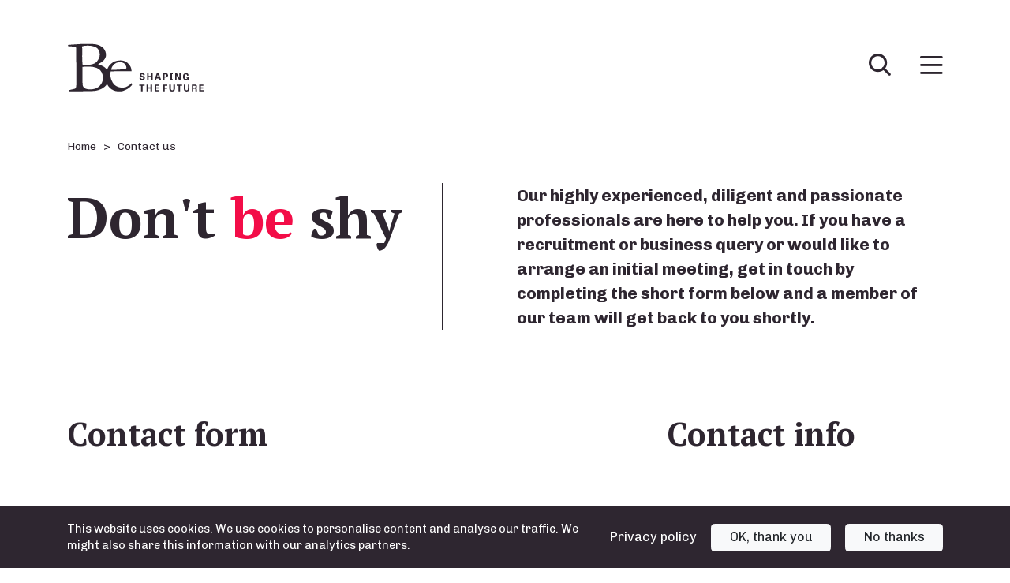

--- FILE ---
content_type: text/html; charset=UTF-8
request_url: https://www.beshapingthefuture.co.uk/contact-us/
body_size: 8814
content:
<!doctype html>
<html lang="en" class="no-js">
  <head>
    <meta charset="utf-8">
    <meta name="viewport" content="width=device-width, initial-scale=1, shrink-to-fit=no">
		<link rel="profile" href="http://gmpg.org/xfn/11">
    <link rel="apple-touch-icon" sizes="180x180" href="/apple-touch-icon.png">
    <link rel="icon" type="image/png" sizes="32x32" href="/favicon-32x32.png">
    <link rel="icon" type="image/png" sizes="16x16" href="/favicon-16x16.png">
    <link rel="manifest" href="/site.webmanifest">
    <meta name="msapplication-TileColor" content="#ff0000">
    <meta name="theme-color" content="#ffffff">		
		<script>var ajaxurl = 'https://www.beshapingthefuture.co.uk/wp-admin/admin-ajax.php';</script>
		<script>document.documentElement.classList.remove("no-js");document.documentElement.classList.add("js");</script>
<link rel="preconnect" href="https://fonts.googleapis.com"><link rel="preconnect" href="https://fonts.gstatic.com" crossorigin><title>Be | Shaping the Future (Be UK) management consulting - contact</title>
<meta name='robots' content='max-image-preview:large' />
<link rel='dns-prefetch' href='//ajax.googleapis.com' />
<link rel='dns-prefetch' href='//fonts.googleapis.com' />
<style id='wp-img-auto-sizes-contain-inline-css' type='text/css'>
img:is([sizes=auto i],[sizes^="auto," i]){contain-intrinsic-size:3000px 1500px}
/*# sourceURL=wp-img-auto-sizes-contain-inline-css */
</style>
<style id='classic-theme-styles-inline-css' type='text/css'>
/*! This file is auto-generated */
.wp-block-button__link{color:#fff;background-color:#32373c;border-radius:9999px;box-shadow:none;text-decoration:none;padding:calc(.667em + 2px) calc(1.333em + 2px);font-size:1.125em}.wp-block-file__button{background:#32373c;color:#fff;text-decoration:none}
/*# sourceURL=/wp-includes/css/classic-themes.min.css */
</style>
<link rel='stylesheet' id='b-google-fonts-css' href='https://fonts.googleapis.com/css2?family=Chivo:wght@400;700&#038;family=PT+Serif:wght@400;700&#038;display=swap'  media='all' />
<link rel='stylesheet' id='b-bootstrap-css' href='https://www.beshapingthefuture.co.uk/wp-content/themes/beshapingthefuture/vendor/bootstrap/css/bootstrap.min.css'  media='all' />
<link rel='stylesheet' id='b-style-css' href='https://www.beshapingthefuture.co.uk/wp-content/themes/beshapingthefuture/style.css?ver=1726741910'  media='all' />
<link rel="canonical" href="https://www.beshapingthefuture.co.uk/contact-us/" />
<meta name="description" content="Be | Shaping the Future (Be UK) is here to help. Please get in touch." />
<meta property="og:locale" content="en_GB" />
<meta property="og:type" content="website" />
<meta property="og:title" content="Be | Shaping the Future (Be UK) management consulting - contact" />
<meta property="og:description" content="Be | Shaping the Future (Be UK) is here to help. Please get in touch." />
<meta property="og:url" content="https://www.beshapingthefuture.co.uk/contact-us/" />
<meta property="og:site_name" content="Be Shaping The Future" />
<meta property="og:image" content="https://www.beshapingthefuture.co.uk/wp-content/uploads/2022/03/Groups-02-1200x800.jpg" />
<meta property="og:image:width" content="1200" />
<meta property="og:image:height" content="800" />
<meta name="twitter:card" content="summary_large_image" />
<style id='global-styles-inline-css' type='text/css'>
:root{--wp--preset--aspect-ratio--square: 1;--wp--preset--aspect-ratio--4-3: 4/3;--wp--preset--aspect-ratio--3-4: 3/4;--wp--preset--aspect-ratio--3-2: 3/2;--wp--preset--aspect-ratio--2-3: 2/3;--wp--preset--aspect-ratio--16-9: 16/9;--wp--preset--aspect-ratio--9-16: 9/16;--wp--preset--color--black: #000000;--wp--preset--color--cyan-bluish-gray: #abb8c3;--wp--preset--color--white: #ffffff;--wp--preset--color--pale-pink: #f78da7;--wp--preset--color--vivid-red: #cf2e2e;--wp--preset--color--luminous-vivid-orange: #ff6900;--wp--preset--color--luminous-vivid-amber: #fcb900;--wp--preset--color--light-green-cyan: #7bdcb5;--wp--preset--color--vivid-green-cyan: #00d084;--wp--preset--color--pale-cyan-blue: #8ed1fc;--wp--preset--color--vivid-cyan-blue: #0693e3;--wp--preset--color--vivid-purple: #9b51e0;--wp--preset--gradient--vivid-cyan-blue-to-vivid-purple: linear-gradient(135deg,rgb(6,147,227) 0%,rgb(155,81,224) 100%);--wp--preset--gradient--light-green-cyan-to-vivid-green-cyan: linear-gradient(135deg,rgb(122,220,180) 0%,rgb(0,208,130) 100%);--wp--preset--gradient--luminous-vivid-amber-to-luminous-vivid-orange: linear-gradient(135deg,rgb(252,185,0) 0%,rgb(255,105,0) 100%);--wp--preset--gradient--luminous-vivid-orange-to-vivid-red: linear-gradient(135deg,rgb(255,105,0) 0%,rgb(207,46,46) 100%);--wp--preset--gradient--very-light-gray-to-cyan-bluish-gray: linear-gradient(135deg,rgb(238,238,238) 0%,rgb(169,184,195) 100%);--wp--preset--gradient--cool-to-warm-spectrum: linear-gradient(135deg,rgb(74,234,220) 0%,rgb(151,120,209) 20%,rgb(207,42,186) 40%,rgb(238,44,130) 60%,rgb(251,105,98) 80%,rgb(254,248,76) 100%);--wp--preset--gradient--blush-light-purple: linear-gradient(135deg,rgb(255,206,236) 0%,rgb(152,150,240) 100%);--wp--preset--gradient--blush-bordeaux: linear-gradient(135deg,rgb(254,205,165) 0%,rgb(254,45,45) 50%,rgb(107,0,62) 100%);--wp--preset--gradient--luminous-dusk: linear-gradient(135deg,rgb(255,203,112) 0%,rgb(199,81,192) 50%,rgb(65,88,208) 100%);--wp--preset--gradient--pale-ocean: linear-gradient(135deg,rgb(255,245,203) 0%,rgb(182,227,212) 50%,rgb(51,167,181) 100%);--wp--preset--gradient--electric-grass: linear-gradient(135deg,rgb(202,248,128) 0%,rgb(113,206,126) 100%);--wp--preset--gradient--midnight: linear-gradient(135deg,rgb(2,3,129) 0%,rgb(40,116,252) 100%);--wp--preset--font-size--small: 13px;--wp--preset--font-size--medium: 20px;--wp--preset--font-size--large: 36px;--wp--preset--font-size--x-large: 42px;--wp--preset--spacing--20: 0.44rem;--wp--preset--spacing--30: 0.67rem;--wp--preset--spacing--40: 1rem;--wp--preset--spacing--50: 1.5rem;--wp--preset--spacing--60: 2.25rem;--wp--preset--spacing--70: 3.38rem;--wp--preset--spacing--80: 5.06rem;--wp--preset--shadow--natural: 6px 6px 9px rgba(0, 0, 0, 0.2);--wp--preset--shadow--deep: 12px 12px 50px rgba(0, 0, 0, 0.4);--wp--preset--shadow--sharp: 6px 6px 0px rgba(0, 0, 0, 0.2);--wp--preset--shadow--outlined: 6px 6px 0px -3px rgb(255, 255, 255), 6px 6px rgb(0, 0, 0);--wp--preset--shadow--crisp: 6px 6px 0px rgb(0, 0, 0);}:where(.is-layout-flex){gap: 0.5em;}:where(.is-layout-grid){gap: 0.5em;}body .is-layout-flex{display: flex;}.is-layout-flex{flex-wrap: wrap;align-items: center;}.is-layout-flex > :is(*, div){margin: 0;}body .is-layout-grid{display: grid;}.is-layout-grid > :is(*, div){margin: 0;}:where(.wp-block-columns.is-layout-flex){gap: 2em;}:where(.wp-block-columns.is-layout-grid){gap: 2em;}:where(.wp-block-post-template.is-layout-flex){gap: 1.25em;}:where(.wp-block-post-template.is-layout-grid){gap: 1.25em;}.has-black-color{color: var(--wp--preset--color--black) !important;}.has-cyan-bluish-gray-color{color: var(--wp--preset--color--cyan-bluish-gray) !important;}.has-white-color{color: var(--wp--preset--color--white) !important;}.has-pale-pink-color{color: var(--wp--preset--color--pale-pink) !important;}.has-vivid-red-color{color: var(--wp--preset--color--vivid-red) !important;}.has-luminous-vivid-orange-color{color: var(--wp--preset--color--luminous-vivid-orange) !important;}.has-luminous-vivid-amber-color{color: var(--wp--preset--color--luminous-vivid-amber) !important;}.has-light-green-cyan-color{color: var(--wp--preset--color--light-green-cyan) !important;}.has-vivid-green-cyan-color{color: var(--wp--preset--color--vivid-green-cyan) !important;}.has-pale-cyan-blue-color{color: var(--wp--preset--color--pale-cyan-blue) !important;}.has-vivid-cyan-blue-color{color: var(--wp--preset--color--vivid-cyan-blue) !important;}.has-vivid-purple-color{color: var(--wp--preset--color--vivid-purple) !important;}.has-black-background-color{background-color: var(--wp--preset--color--black) !important;}.has-cyan-bluish-gray-background-color{background-color: var(--wp--preset--color--cyan-bluish-gray) !important;}.has-white-background-color{background-color: var(--wp--preset--color--white) !important;}.has-pale-pink-background-color{background-color: var(--wp--preset--color--pale-pink) !important;}.has-vivid-red-background-color{background-color: var(--wp--preset--color--vivid-red) !important;}.has-luminous-vivid-orange-background-color{background-color: var(--wp--preset--color--luminous-vivid-orange) !important;}.has-luminous-vivid-amber-background-color{background-color: var(--wp--preset--color--luminous-vivid-amber) !important;}.has-light-green-cyan-background-color{background-color: var(--wp--preset--color--light-green-cyan) !important;}.has-vivid-green-cyan-background-color{background-color: var(--wp--preset--color--vivid-green-cyan) !important;}.has-pale-cyan-blue-background-color{background-color: var(--wp--preset--color--pale-cyan-blue) !important;}.has-vivid-cyan-blue-background-color{background-color: var(--wp--preset--color--vivid-cyan-blue) !important;}.has-vivid-purple-background-color{background-color: var(--wp--preset--color--vivid-purple) !important;}.has-black-border-color{border-color: var(--wp--preset--color--black) !important;}.has-cyan-bluish-gray-border-color{border-color: var(--wp--preset--color--cyan-bluish-gray) !important;}.has-white-border-color{border-color: var(--wp--preset--color--white) !important;}.has-pale-pink-border-color{border-color: var(--wp--preset--color--pale-pink) !important;}.has-vivid-red-border-color{border-color: var(--wp--preset--color--vivid-red) !important;}.has-luminous-vivid-orange-border-color{border-color: var(--wp--preset--color--luminous-vivid-orange) !important;}.has-luminous-vivid-amber-border-color{border-color: var(--wp--preset--color--luminous-vivid-amber) !important;}.has-light-green-cyan-border-color{border-color: var(--wp--preset--color--light-green-cyan) !important;}.has-vivid-green-cyan-border-color{border-color: var(--wp--preset--color--vivid-green-cyan) !important;}.has-pale-cyan-blue-border-color{border-color: var(--wp--preset--color--pale-cyan-blue) !important;}.has-vivid-cyan-blue-border-color{border-color: var(--wp--preset--color--vivid-cyan-blue) !important;}.has-vivid-purple-border-color{border-color: var(--wp--preset--color--vivid-purple) !important;}.has-vivid-cyan-blue-to-vivid-purple-gradient-background{background: var(--wp--preset--gradient--vivid-cyan-blue-to-vivid-purple) !important;}.has-light-green-cyan-to-vivid-green-cyan-gradient-background{background: var(--wp--preset--gradient--light-green-cyan-to-vivid-green-cyan) !important;}.has-luminous-vivid-amber-to-luminous-vivid-orange-gradient-background{background: var(--wp--preset--gradient--luminous-vivid-amber-to-luminous-vivid-orange) !important;}.has-luminous-vivid-orange-to-vivid-red-gradient-background{background: var(--wp--preset--gradient--luminous-vivid-orange-to-vivid-red) !important;}.has-very-light-gray-to-cyan-bluish-gray-gradient-background{background: var(--wp--preset--gradient--very-light-gray-to-cyan-bluish-gray) !important;}.has-cool-to-warm-spectrum-gradient-background{background: var(--wp--preset--gradient--cool-to-warm-spectrum) !important;}.has-blush-light-purple-gradient-background{background: var(--wp--preset--gradient--blush-light-purple) !important;}.has-blush-bordeaux-gradient-background{background: var(--wp--preset--gradient--blush-bordeaux) !important;}.has-luminous-dusk-gradient-background{background: var(--wp--preset--gradient--luminous-dusk) !important;}.has-pale-ocean-gradient-background{background: var(--wp--preset--gradient--pale-ocean) !important;}.has-electric-grass-gradient-background{background: var(--wp--preset--gradient--electric-grass) !important;}.has-midnight-gradient-background{background: var(--wp--preset--gradient--midnight) !important;}.has-small-font-size{font-size: var(--wp--preset--font-size--small) !important;}.has-medium-font-size{font-size: var(--wp--preset--font-size--medium) !important;}.has-large-font-size{font-size: var(--wp--preset--font-size--large) !important;}.has-x-large-font-size{font-size: var(--wp--preset--font-size--x-large) !important;}
/*# sourceURL=global-styles-inline-css */
</style>
</head>
<body>
		
<div id="main-nav">
	<div class="container">
		<div class="row">
			<div class="col-5 col-sm-4 col-lg-3 col-xl-4">
				<a class="be-logo-link" href="https://www.beshapingthefuture.co.uk">
<img src="https://www.beshapingthefuture.co.uk/wp-content/themes/beshapingthefuture/lib/images/be-logo-white.svg" alt="Be UK Logo" />
					</a>				
			</div>
			<div class="col-7 col-sm-8 col-lg-8 col-xl-8 d-flex align-items-center justify-content-end">
				<div class="menu-control menu-close"><i class="be-icon be-icon-close"></i></div>
			</div>
		</div>				
		<div class="row justify-content-center">
			<div class="col col-lg-8 col-xl-6">	
				<ul id="main-nav-menu"><li><a href="" class="collapsed" data-toggle="collapse" data-target="#main-nav-1" aria-expanded="true" aria-controls="main-nav-1">About</a><ul id="main-nav-1" class="collapse" data-parent="#main-nav-menu"><li><a href="https://www.beshapingthefuture.co.uk/who-we-are/">Who we are</a></li><li><a href="https://www.beshapingthefuture.co.uk/leadership-team/">Our leadership team</a></li><li><a href="https://www.beshapingthefuture.co.uk/culture-values/">Our culture and values</a></li><li><a href="https://www.beshapingthefuture.co.uk/our-partnerships-and-memberships/">Our partnerships and memberships</a></li><li><a href="https://www.beshapingthefuture.co.uk/corporate-social-responsibility/">Corporate social responsibility</a></li><li><a href="https://www.beshapingthefuture.co.uk/equity-diversity-and-inclusion-2/">Equity, diversity and inclusion</a></li><li><a href="https://www.beshapingthefuture.co.uk/news/">News</a></li></ul></li><li><a href="" class="collapsed" data-toggle="collapse" data-target="#main-nav-2" aria-expanded="true" aria-controls="main-nav-2">Practices</a><ul id="main-nav-2" class="collapse" data-parent="#main-nav-menu"><li><a href="https://www.beshapingthefuture.co.uk/cards-payments/">Cards and payments</a></li><li><a href="https://www.beshapingthefuture.co.uk/finance/">CFO advisory and finance change</a></li><li><a href="https://www.beshapingthefuture.co.uk/risk-regulation/">Risk and regulation</a></li><li><a href="https://www.beshapingthefuture.co.uk/retail-commercial-banking/">Retail and commercial banking</a></li><li><a href="https://www.beshapingthefuture.co.uk/capital-markets/">Capital markets</a></li><li><a href="https://www.beshapingthefuture.co.uk/esg-sustainability/">ESG and sustainability</a></li></ul></li><li><a href="" class="collapsed" data-toggle="collapse" data-target="#main-nav-3" aria-expanded="true" aria-controls="main-nav-3">Capabilities</a><ul id="main-nav-3" class="collapse" data-parent="#main-nav-menu"><li><a href="https://www.beshapingthefuture.co.uk/capabilities/#programme-change-delivery">Programme and change delivery</a></li><li><a href="https://www.beshapingthefuture.co.uk/capabilities/#data-analytics">Data management, engineering and analysis</a></li><li><a href="https://www.beshapingthefuture.co.uk/capabilities/#operating-model-design-delivery">Operating model design and delivery</a></li><li><a href="https://www.beshapingthefuture.co.uk/capabilities/#technology-strategy-delivery">Technology strategy and delivery</a></li><li><a href="https://www.beshapingthefuture.co.uk/capabilities/#process-optimisation">Process optimisation and automation</a></li><li><a href="https://www.beshapingthefuture.co.uk/capabilities/#regulatory-compliance">Regulatory transformation</a></li><li><a href="https://www.beshapingthefuture.co.uk/capabilities/#strategy">Strategy</a></li><li><a href="https://www.beshapingthefuture.co.uk/capabilities/#business-analysis">Business analysis</a></li></ul></li><li><a href="https://www.beshapingthefuture.co.uk/case-studies/">Case studies</a></li><li><a href="https://www.beshapingthefuture.co.uk/insights/">Insights</a></li><li><a href="" class="collapsed" data-toggle="collapse" data-target="#main-nav-6" aria-expanded="true" aria-controls="main-nav-6">Careers</a><ul id="main-nav-6" class="collapse" data-parent="#main-nav-menu"><li><a href="https://www.beshapingthefuture.co.uk/our-people/">Our people</a></li><li><a href="https://www.beshapingthefuture.co.uk/vacancies/">Vacancies</a></li><li><a href="https://www.beshapingthefuture.co.uk/life-at-be-uk/">Life at Be UK</a></li></ul></li><li><a href="https://www.beshapingthefuture.co.uk/contact-us/">Contact us</a></li></ul>				
			</div>
		</div>		
	</div>		
</div>	

<header id="header">
	<div class="container">
		<div class="row">
			<div class="col-5 col-sm-4 col-lg-3 col-xl-4">
				<a class="be-logo-link" href="https://www.beshapingthefuture.co.uk">										
<svg version="1.1" id="Layer_1" xmlns="http://www.w3.org/2000/svg" xmlns:xlink="http://www.w3.org/1999/xlink" x="0px" y="0px" viewBox="0 0 1420.4 516.6" style="enable-background:new 0 0 1420.4 516.6;" xml:space="preserve">
<style type="text/css">.st0{fill:#2E2630;}</style>
<path class="st0" d="M638.2,436.7c-11.2,7.7-23.2,14.1-35.9,19.1c-11.1,3.2-22.5,4.9-34,5.2
	c-23.5,0.1-46.6-6.3-66.7-18.5c-18.4-12.3-32.8-29.9-41.1-50.5c-8.5-17.5-13.4-36.5-14.4-55.9l0.4-18.3v-3.7l-0.4-3.7
	c0.5-5.2,1.6-10.4,3.4-15.3c12-1,23.7-1.6,35.1-1.6H513l149.9-1.1v-5.2c-0.7-17.2-5.8-33.9-14.8-48.6c-20.6-36.3-59.8-58-101.5-56.1
	c-19.3-0.4-38.5,3-56.4,10.1c-14.1,6.6-27.3,15-39.3,25c-10.9,9-19.9,20.1-26.5,32.5c-4.9,8.8-9.3,18-13.2,27.3
	c-7.3-9.4-15.9-17.8-25.5-25c-19.9-14.2-42.4-24.5-66.2-30.3l1.8-2.8c52.6-25.2,78.9-56.2,78.9-93.1c0.1-22.4-7.3-44.2-21.1-61.9
	c-14.1-18.6-35.5-32.5-64.1-41.7c-19.7-6.2-50.7-9.3-93.1-9.3c-31.2,0-54,0.2-68.4,0.7c-36.1,1.6-68.8,3.7-97.9,6.3l-35.1,2
	c-3.4,0.4-6.8,1-10.1,1.9v11.6c8.4,1.7,16.9,2.6,25.4,2.6c16.2,0.7,34.9,2.6,56.1,5.6l0.4,9.3l0.4,75c1.5,49,2.2,106.4,2.2,172v38.8
	c0,2.5,0.2,12.1,0.7,28.7c0.2,5.7,0.4,10.5,0.4,14.2c0,41.3-1.5,66.9-4.5,76.9c-1.2,4.8-4.2,8.9-8.4,11.4
	c-4.1,2.4-21.7,6.8-52.9,13.3c-3.1,0.5-6.1,1.8-8.6,3.8c-1.4,1.9-2.1,4.2-1.9,6.5v4.2c8.5,0.8,17.1,1.1,25.8,1.1
	c8.5,0,37.6-0.2,87.5-0.7l56.4-1.9h55.7c59.3,0,105.9-14.5,139.6-43.6c10.1-8.5,19.1-18.2,26.9-28.8c1.9,3.9,3.9,7.7,6.1,11.3
	c13.8,23.6,34.9,42.2,60,52.9c16.5,7.1,34.3,10.8,52.3,10.8c14,0.5,28.1-0.6,41.9-3.4c18.5-5.3,36.1-13.3,52.3-23.5
	c16.3-9.9,30.7-22.5,42.6-37.4c0.2-1.9,0.4-3.7,0.4-5.6l-2.2-15L638.2,436.7z M474.5,232.6c16.7-21.3,42.5-33.4,69.5-32.5
	c12.5-0.3,24.9,2.5,36.1,8c9.9,4.9,18,12.9,23,22.8c4.5,8.1,7.1,17.1,7.5,26.4c-0.6,4.9-3,9.5-6.7,12.7c-5.8,2.2-12.1,3.2-18.3,3
	c-63.1,4-100.9,6-113.6,6h-17.6C454.3,264.5,461,249,474.5,232.6L474.5,232.6z M155.1,138.2l1.1-45.2c0-7.5-0.1-15-0.4-22.4
	c-0.5-11.7-0.8-18.8-0.7-21.3c0-2.5,0.1-6.4,0.4-11.6c19.3-4.9,39.2-7.3,59.2-7.1c22.7,0,45.2,3.7,66.7,10.8
	c12.1,3.8,23.1,10.5,32,19.4c8.3,8.2,14.5,18.3,18,29.3c3.3,10.3,5,21.1,5.1,32c0,23.4-9.6,47-28.8,70.7
	c-19.2,23.7-55.8,35.5-109.8,35.5c-13.2,0.1-26.4-1.2-39.3-3.7l-0.4-6.7l-2.6-52.7L155.1,138.2z M360.9,404.4
	c-5.6,14-14,26.7-24.7,37.2c-8.1,8.4-17.4,15.7-27.5,21.5c-19.4,9.4-40.6,14.8-62.2,15.7c-31.5-0.2-53-4.2-64.6-12
	c-10.4-6-17.7-16-20.4-27.7c-2-10.7-3.4-45.3-4.1-103.9v-31.8l0.4-28l-0.4-13.8c0-2.7,0.1-7,0.4-12.7c5.5-1.7,31-2.6,76.4-2.6
	c22-0.3,43.8,3.5,64.4,11c16.7,5.6,31.8,15.2,44,28c9.9,11.4,17.1,24.9,21,39.4c3.7,12.3,5.8,25,6.2,37.8
	C369.5,376.9,366.5,391.1,360.9,404.4L360.9,404.4z"/>
<path class="st0" d="M776.4,340.3c-7-1.6-12.7-3.4-12.7-9.2c0-4.8,3.2-7.3,9.1-7.3c6.2,0,9.9,3.4,11.1,10.5l15.7-2.9
	c-2.2-13.3-11.3-19.6-26.2-19.6c-15.8,0-26.9,7.9-26.9,20.8c0,15.7,12.5,18.5,23.1,21c7.7,1.8,14.2,3.5,14.2,9.9
	c0,5-3.6,7.8-10.1,7.8c-6.2,0.8-11.9-3.6-12.7-9.8c-0.1-0.5-0.1-1-0.1-1.6l-16.6,2.2c2.1,14.7,11.9,21.5,29,21.5
	c15.1,0,27.2-7.7,27.2-23C800.4,345.2,787.1,342.8,776.4,340.3z"/>
<path class="st0" d="M863.9,341.8H839v-28.6h-16.1v69.4H839v-28.2h24.9v28.2h16.2v-69.4h-16.2V341.8z"/>
<path class="st0" d="M923,313.2l-24.1,69.4h16l5.3-16h25.3l5.6,16h16.5l-24.6-69.4H923z M923.7,354.8l9-27.6h0.2
	l9.3,27.6H923.7z"/>
<path class="st0" d="M1013.9,313.2h-27.4v69.4h16V358h8.1c24.2,0,27.7-14.2,27.7-23.9
	C1038.3,321.7,1031.9,313.2,1013.9,313.2z M1008.6,346.4h-5.9v-21.3h8.2c8.7,0,11.2,4,11.2,10.1
	C1022,343.5,1017.2,346.4,1008.6,346.4L1008.6,346.4z"/>
<path class="st0" d="M1087.7,372.7h-7.4V323h7.4v-9.8h-30.8v9.8h7.4v49.7h-7.4v9.8h30.7L1087.7,372.7z"/>
<path class="st0" d="M1169.4,382.5v-69.4h-14.9v47.1l-24.3-47.1h-18.9v69.4h14.9v-46.4l25.3,46.4H1169.4z"/>
<path class="st0" d="M1221.4,383.7c7,0.2,13.7-2.8,18.3-8.1l1.6,8.1h10.1v-36.4h-26.6v11.1h12.4c0.3,7-5.1,13-12.1,13.3
	c-0.4,0-0.8,0-1.2,0c-8.8,0-14.6-5.9-14.6-23c0-18.9,6.3-24.7,14-24.7c5.8,0,10.4,2.9,10.6,14.4l15.8-1.1
	c-0.1-16.4-9.4-25.3-25.4-25.3c-18.6,0-32.1,11-32.1,37.4C1192.3,371.9,1203.1,383.7,1221.4,383.7z"/>
<path class="st0" d="M742.5,441.8h19.3v57H778v-57h19.3v-12.4h-54.8L742.5,441.8z"/>
<path class="st0" d="M857.8,458.1h-24.9v-28.6h-16.1v69.4h16.1v-28.2h24.9v28.2H874v-69.4h-16.2V458.1z"/>
<path class="st0" d="M916.8,469.4h24v-12.1h-24v-15.5h27v-12.4h-43.1v69.4h44.8v-12.5h-28.7V469.4z"/>
<path class="st0" d="M988.4,498.8h16.1v-27.6h23.5v-12h-23.5v-17.4h27v-12.4h-43.1V498.8z"/>
<path class="st0" d="M1093.5,469.4c0,12.5-2.3,18.3-12.7,18.3c-10.5,0-12.9-6.3-12.9-18.4v-39.9H1052v44
	c0,16.5,7.3,26.6,28.3,26.6c19.8,0,29.2-9.5,29.2-26v-44.5h-15.9L1093.5,469.4z"/>
<path class="st0" d="M1128,441.8h19.3v57h16.2v-57h19.3v-12.4H1128V441.8z"/>
<path class="st0" d="M1243,469.4c0,12.5-2.3,18.3-12.7,18.3s-12.9-6.3-12.9-18.4v-39.9h-15.8v44
	c0,16.5,7.3,26.6,28.3,26.6c19.8,0,29.2-9.5,29.2-26v-44.5H1243L1243,469.4z"/>
<path class="st0" d="M1376.2,486.3v-16.9h24v-12.1h-24v-15.5h27v-12.4h-43.1v69.4h44.8v-12.5L1376.2,486.3z"/>
<path class="st0" d="M1334.8,492.6c-0.3-2.1-0.4-4.3-0.4-6.4v-4.7c0.2-3.7-0.4-7.4-1.9-10.8c-1.4-2.5-3.7-4.5-6.4-5.5
	c3.4-1.1,6.2-3.6,7.8-6.8c1.5-3,2.4-6.3,2.4-9.7c0-2.5-0.4-5-1.2-7.3c-0.8-2.1-1.9-4.1-3.3-5.8c-1.6-2.1-3.7-3.8-6.1-4.8
	c-3.3-1.3-6.8-1.9-10.3-1.8H1284v69.4h13.4v-27.2h13.3c2.8-0.3,5.6,0.5,7.8,2.2c1.7,2.6,2.5,5.7,2.2,8.9l0.1,6.4c0,2,0.2,4,0.6,6
	c0.2,0.9,0.5,2.2,0.9,3.7h15.1v-1.7C1335.9,495.7,1335,494.2,1334.8,492.6z M1318.6,458.5c-2.1,0.9-4.3,1.3-6.6,1.1h-14.7V441h15.1
	c2.2-0.1,4.4,0.3,6.3,1.2c2.7,1.9,4.2,5.2,3.8,8.5C1322.9,453.8,1321.4,456.9,1318.6,458.5L1318.6,458.5z"/>
</svg>
			</a>									
			</div>
			<div class="col-7 col-sm-8 col-lg-8 col-xl-8 d-flex align-items-center justify-content-end">					
				<div id="search-container"><form id="searchform" method="get" action="https://www.beshapingthefuture.co.uk/">
	<div class="input-group">
  	<input type="text" class="form-control" name="s" placeholder="What are you looking for?" value="" required>
  	<div class="input-group-append">
    	<button type="submit" value="Search resources"><i class="be-icon be-icon-search"></i></button>
  	</div>
	</div>	
</form></div>
				<div id="search-control"><i class="be-icon be-icon-search"></i></div>
				<div class="menu-control menu-open"><i class="be-icon be-icon-menu"></i></div>
			</div>
		</div>		
	</div>	
</header>
		
<div id="main">
<div class="breadcrumbs"><div class="container"><nav aria-label="breadcrumb"><ol class="breadcrumb"><li class="breadcrumb-item"><a href="https://www.beshapingthefuture.co.uk">Home</a></li><li class="breadcrumb-item active" aria-current="page">Contact us</li></ol></nav></div></div><section class="pcb pcb-page-title"><div class="container"><div class="row"><div class="col-12 col-xl-5"><h1>Don't <span>be</span> shy</h1></div><div class="col-lg-1 d-none d-xl-block"><div class="title-divider"></div></div><div class="col-12 col-xl-6 my-auto"><p>Our highly experienced, diligent and passionate professionals are here to help you. If you have a recruitment or business query or would like to arrange an initial meeting, get in touch by completing the short form below and a member of our team will get back to you shortly.</p>
</div></div></div></section><section class="pcb pcb-contact has-video"><video autoplay muted loop poster="https://www.beshapingthefuture.co.uk/wp-content/themes/beshapingthefuture/lib/video/grad-contact-form.jpg"><source src="https://www.beshapingthefuture.co.uk/wp-content/themes/beshapingthefuture/lib/video/grad-contact-form.mp4" type="video/mp4"><source src="https://www.beshapingthefuture.co.uk/wp-content/themes/beshapingthefuture/lib/video/grad-contact-form.webm" type="video/webm"></video><div class="container"><div class="row justify-content-between"><div class="col col-lg-4 order-lg-2"><div class="contact-info"><h3>Contact info</h3><h4>Address</h4><address>60 Moorgate<br />
London<br />
EC2R 6EL<br />
UK</address><h4>Telephone</h4><p>+44 (0)20 3370 7336</p><h4>Follow us</h4><a href="https://uk.linkedin.com/company/be-shaping-the-future-uk" target="_blank">LinkedIn</a></div></div><div class="col-12 col-lg-7"><div class="contact-form"><h3>Contact form</h3><form id="contact-form"><input type="hidden" name="contact-loaded-hu3" id="contact-loaded-hu3" value="MTc2OTEwNTg4Nw==" /><input type="hidden" name="action" value="contact_form_submit"><div class="form-group hu3"><label for="contact-hu3">Please leave this field blank:</label><input type="text" name="contact-hu3" id="contact-hu3" class="form-control" autocomplete="off" /></div><div class="form-group" id="contact-name-field">
    	<label for="contact-name">Full name <em>*</em></label>
			<input type="text" class="form-control" id="contact-name" name="contact-name" placeholder="Enter your name" required>
    </div><div class="form-group" id="contact-email-field">
    	<label for="contact-email">Email <em>*</em></label>
			<input type="email" class="form-control" id="contact-email" name="contact-email" placeholder="Enter your email" required>
    </div><div class="form-group" id="contact-phone-field">
    	<label for="contact-phone">Phone</label>
			<input type="text" class="form-control" id="contact-phone" name="contact-phone" placeholder="Enter your phone number">
    </div><div class="form-group" id="contact-type-field">
    <label for="contact-type">Please select your enquiry type <em>*</em></label>
    <select class="form-control" id="contact-type" name="contact-type" required>
    	<option value="">Select your enquiry type&#8230;</option>
      <option value="Recruitment">Recruitment</option>
      <option value="Business">Business</option>
      <option value="Other">Other</option>
    </select>
  </div><div class="form-group" id="contact-sector-field">
    <label for="contact-sector">Which practice are you interested in?</label>
    <select class="form-control" id="contact-sector" name="contact-sector">
    	<option value="">Select a practice&#8230;</option>
      <option value="cards-payments">Cards and payments</option>
      <option value="finance">CFO advisory and finance change</option>
      <option value="risk-compliance">Risk and compliance</option>
      <option value="retail-commercial-banking">Retail and commercial banking</option>
      <option value="capital-markets">Capital markets</option>
      <option value="esg-sustainability">ESG Sustainability</option>
    </select>
  </div><div class="form-group" id="contact-message-field">
    <label for="contact-message">Message <em>*</em></label>
    <textarea class="form-control" id="contact-message" name="contact-message" rows="10" required placeholder="Enter your message&#8230;"></textarea>
  </div><div class="form-group" id="contact-terms-field">
  	<div class="checkbox">
  		<label for="contact-terms">
  		<input type="checkbox" value="Yes" name="contact-terms" id="contact-terms" required="" data-parsley-multiple="contact-terms">By checking this box you agree to our <a href="https://www.beshapingthefuture.co.uk/privacy-policy/" target="_blank">Privacy Policy</a>.</label>
  		</div>
  	</div><button type="submit" class="be-link">Submit</button></form><div id="contact-form-response"></div></div></div></div></div></section><section class="pcb bg-blue pcb-page-cta pcb-page-cta--triangle"><div class="container"><div class="row"><div class="col-12 col-lg-6 offset-lg-6"><h4 class="pre-title">Vacancies</h4><h2>This is just the <span>be</span>ginning</h2><div class="pcb-page-cta-caption"><p>A chance to build your career and shape the future.<br /><strong>Your future.</strong></p>
</div><p><a href="https://www.beshapingthefuture.co.uk/vacancies/" class="be-link-w">See current vacancies</a></p></div></div></div><div class="pcb-page-cta-image"><div><img src="https://www.beshapingthefuture.co.uk/wp-content/uploads/2022/09/IMG_4105-780x780.jpg" alt="Vacancies" class="pcb-page-cta-picture"><img src="https://www.beshapingthefuture.co.uk/wp-content/themes/beshapingthefuture/lib/images/triangle-shape.svg" class="pcb-page-cta-mask"></div></div></section></div><!-- end #main -->
	
<section id="footer">

	<div class="container">
		<div class="row">
			<div class="col">

				<div id="footer-upper">					
					<div class="row justify-content-between">
						
						<div class="col-12 col-lg-3 col-xl-4">
							<a class="be-logo-link" href="https://www.beshapingthefuture.co.uk"><img src="https://www.beshapingthefuture.co.uk/wp-content/themes/beshapingthefuture/lib/images/be-logo-dark.svg" alt="Be UK Logo" /></a>
							<address>60 Moorgate<br />
London<br />
EC2R 6EL<br />
UK</address>
						</div>	
												
						<div class="col-lg-8 col-xl-8 d-none d-lg-block">
							<div class="row"><div class="col-lg-4 col-xl-3"><h4>Join us</h4><ul class="footer-menu"><li><a href="https://www.beshapingthefuture.co.uk/life-at-be-uk/">Careers</a></li></ul><h4>Get in touch</h4><ul class="footer-menu"><li><a href="https://www.beshapingthefuture.co.uk/contact-us/">Contact</a></li></ul><h4>Follow us</h4><ul class="footer-menu"><li><a href="https://uk.linkedin.com/company/be-shaping-the-future-uk" target="_blank">LinkedIn</a></li></ul></div><div class="col-lg-4 col-xl-3"><h4>Explore</h4><ul class="footer-menu"><li><a href="https://www.beshapingthefuture.co.uk/who-we-are/">About</a></li><li><a href="https://www.beshapingthefuture.co.uk/capabilities/">Capabilities</a></li><li><a href="https://www.beshapingthefuture.co.uk/case-studies/">Case studies</a></li><li><a href="https://www.beshapingthefuture.co.uk/insights/">Insights</a></li></ul></div><div class="col-lg-4 col-xl-6"><h4>Practices</h4><ul class="footer-menu"><li><a href="https://www.beshapingthefuture.co.uk/cards-payments/">Cards and payments</a></li><li><a href="https://www.beshapingthefuture.co.uk/finance/">CFO advisory and finance change</a></li><li><a href="https://www.beshapingthefuture.co.uk/risk-regulation/">Risk and regulation</a></li><li><a href="https://www.beshapingthefuture.co.uk/retail-commercial-banking/">Retail and commercial banking</a></li><li><a href="https://www.beshapingthefuture.co.uk/capital-markets/">Capital markets</a></li><li><a href="https://www.beshapingthefuture.co.uk/esg-sustainability/">ESG and sustainability</a></li></ul></div></div>												
						</div>						
												
					</div>					
				</div>

				<footer>
					<div class="row">
						<div class="col-12 col-lg-9" id="footer-links"><ul class="footer-links"><li><a href="https://www.beshapingthefuture.co.uk/privacy-policy/">Privacy policy</a></li><li><a href="https://www.beshapingthefuture.co.uk/terms-conditions/">Terms and conditions</a></li><li><a href="https://www.beshapingthefuture.co.uk/modern-slavery-statement/">Modern slavery statement</a></li></ul></div>
						<div class="col-12 col-lg-3" id="footer-copy"><p>&copy; Copyright 2026 Be UK</p></div>				
					</div>			
				</footer>

			</div>				
		</div>			
	</div>									
</section>
	
<div id="cookie-consent" class="cc-bar"><div class="container"><div class="row"><div class="col-12"><div class="cc-inner"><div class="cc-content"><p class="cc-text">This website uses cookies. We use cookies to personalise content and analyse our traffic. We might also share this information with our analytics partners.</p></div><div class="cc-control"><ul><li class="cc-info"><a href="https://www.beshapingthefuture.co.uk/privacy-policy/" target="_blank">Privacy policy</a></li><li class="cc-accept"><button class="btn btn-light" id="cc-accept">OK, thank you</button></li><li class="cc-reject"><button class="btn btn-light" id="cc-reject">No thanks</button></li><ul></div></div></div></div></div></div><script type="speculationrules">
{"prefetch":[{"source":"document","where":{"and":[{"href_matches":"/*"},{"not":{"href_matches":["/wp-*.php","/wp-admin/*","/wp-content/uploads/*","/wp-content/*","/wp-content/plugins/*","/wp-content/themes/beshapingthefuture/*","/*\\?(.+)"]}},{"not":{"selector_matches":"a[rel~=\"nofollow\"]"}},{"not":{"selector_matches":".no-prefetch, .no-prefetch a"}}]},"eagerness":"conservative"}]}
</script>
<script  src="https://ajax.googleapis.com/ajax/libs/jquery/3.5.1/jquery.min.js" id="jquery-js"></script>
<script  src="https://www.beshapingthefuture.co.uk/wp-content/themes/beshapingthefuture/vendor/bootstrap/js/bootstrap.bundle.min.js" id="b-bootstrap-js"></script>
<script  src="https://www.beshapingthefuture.co.uk/wp-content/themes/beshapingthefuture/vendor/slick/slick.js" id="b-slick-js"></script>
<script  src="https://www.beshapingthefuture.co.uk/wp-content/themes/beshapingthefuture/vendor/jquery.background-video.js" id="b-bg-video-js"></script>
<script  src="https://www.beshapingthefuture.co.uk/wp-content/themes/beshapingthefuture/lib/js/awi.js?ver=1726742399" id="b-js-js"></script>
</body>
</html>

--- FILE ---
content_type: text/css
request_url: https://www.beshapingthefuture.co.uk/wp-content/themes/beshapingthefuture/style.css?ver=1726741910
body_size: 10436
content:
/*
Theme Name: Be Shaping The Future
Theme URI: http://www.alivewithideas.com
Author: Alive With Ideas
Author URI: http://www.alivewithideas.com
Description: Be Shaping The Future website theme
Version: 1.0
Text Domain: awi
*/

@font-face { font-family: 'be-icons'; src: url("[data-uri]") format('truetype'); font-weight: normal; font-style: normal; font-display: block; }
.be-icon,
.slick-arrow:before,
#main-nav-menu a[data-toggle="collapse"]:after,
.be-tick-list li:before,
.be-collapse-toggle:after,
.cat-nav-btn:after { font-family: 'be-icons' !important; speak: never; font-style: normal; font-weight: normal; font-variant: normal; text-transform: none; line-height: 1; -webkit-font-smoothing: antialiased; -moz-osx-font-smoothing: grayscale; }
.be-icon-menu:before { content: "\e900"; }
.be-icon-close:before { content: "\e901"; }
.be-icon-search:before { content: "\e902"; }
.be-icon-chevron-up:before { content: "\e903"; }
.be-icon-chevron-down:before { content: "\e904"; }
.be-icon-chevron-left:before { content: "\e905"; }
.be-icon-chevron-right:before { content: "\e906"; }
.be-icon-chevron-circle-right:before { content: "\e907"; }
.be-icon-chevron-circle-left:before { content: "\e908"; }
.be-icon-tick:before { content: "\e909"; }

html { scroll-behavior: smooth; }
body { font-family: 'Chivo', sans-serif; color: #2e2630; }

h1, h2, h3 { font-family: 'PT Serif', serif; font-weight: 700; }
h1 { font-size: 2.25rem; }
h2 { font-size: 2.25rem; } 
h3 { font-size: 1.75rem; } 
h4 { font-size: 1.45rem; } 
h1 > span, h2 > span, h3 > span { color: #f30d48; }

h4.pre-title { font-weight: 700; margin: 0 0 1rem 0; font-size: 1.45rem; }

@media (min-width: 768px) {	
	html { font-size: 18px; }
	h1 { font-size: 4rem; }
	h2 { font-size: 3.3rem; } 
	h3 { font-size: 2.25rem; } 
}

@media (min-width: 1500px) {	
	.container { max-width: 1200px; }
}

a, a:visited, a:hover { color: #2e2630; }

.breadcrumb { background: none; border-radius: 0; padding: 0; font-size: 0.78rem; margin: 0 0 2rem 0; color: #2e2630; }
.breadcrumb-item + .breadcrumb-item::before { content : ">"; color: #2e2630; }
.breadcrumb-item.active { color: #2e2630; }
.breadcrumb a { font-weight: 400; }

#header { padding: 2rem 0 1rem 0; position: fixed; top: 0; z-index: 1000; width: 100%; }
#header.scrolled { padding: 0.75rem 0; }

.be-logo-link { max-width: 100%; width: 125px; display: block; margin: 1rem 0; }
.be-logo-link img { width: 100%; max-width: 100%; height: auto; }

@media (min-width: 1200px) {	
	.be-logo-link { width: 50%; }
	#header.scrolled .be-logo-link { width: 36%; }
}

.menu-control, #search-control { background: none; border: none; font-size: 1.6rem; }
.menu-close { color : #fff; }
.menu-open { color: #2d262f; } 
#search-control { margin: 0 2rem 0 0; }

body.home #header .menu-open, body.home #header #search-control { color: #fff; } 
body.home #header svg .st0 { fill: #fff; } 
body.home #header.scrolled .menu-open, body.home #header.scrolled #search-control { color: #2d262f; } 
body.home #header.scrolled svg .st0 { fill: #2d262f; } 
body:not(.home) #header, #header.scrolled { background: #fff; }
#header.scrolled { border-bottom: 1px solid #707070; }

#search-container { display: inline-block; border: 1px solid #2d262f; background: #fff; border-radius: 0.5rem; z-index: -1; display: none; opacity: 0; transition: 0.5s ease-in-out; }
#search-container.show { opacity: 1; z-index: 1; max-height: 75px; display: block; position: fixed; left: 15px; right: 15px; top: 120px; }


#searchform { padding: 0.5rem 0.75rem 0.5rem 1rem; }
#searchform .input-group { margin: 0; }
#searchform .form-control { padding: 0; height: auto; /* width: 300px; */ }
#searchform button { font-size: 1.6rem; border: none; background: transparent; margin: 0 0 0 .5rem; }

body:not(.home) #main { margin-top: 135px; } 
@media (min-width: 576px) {	
	#search-container.show { transform: translateX(47px); position: relative; left: auto; right: auto; top: auto; width: 320px; }
}	
@media (min-width: 1200px) {	
	body:not(.home) #main { margin-top: 175px; } 
}

#main-nav { overflow-y: auto; background: #060a6b; color: #fff; padding: 2rem 0 3rem 0; position: fixed; top: 0; height: 100vh; width: 100%; z-index: 3000; transform: translateY(-100%); transition: transform 0.5s ease-in-out; }
#main-nav.menu-show { transform: translateY(0); }
#main-nav-menu { list-style : none; margin: 2rem 0 0 0; padding: 0; }
#main-nav-menu a, #main-nav-menu a:visited { color: #fff; }
#main-nav-menu a[data-toggle="collapse"] { position: relative; }
#main-nav-menu a[data-toggle="collapse"]:after { content: "\e903"; position: absolute; right: 1rem; top: 50%; transform: translateY(-50%); }
#main-nav-menu a[data-toggle="collapse"].collapsed:after { content: "\e904"; }
#main-nav-menu > li { margin: 0; padding: 0; }
#main-nav-menu > li > a { font-family: 'PT Serif', serif; font-weight: 700; font-size: 1.25rem; display: block;  padding: 1rem 3rem 1rem 1rem; }
#main-nav-menu > li:not(:first-child) > a { border-top: 1px solid #fff; }
#main-nav-menu > li > a:hover { background: #fff; color: #060a6b; text-decoration: none; }
#main-nav-menu > li > ul { list-style: none; margin: 0; padding: 0 1rem; border-top: 1px solid #fff; }
#main-nav-menu > li > ul > li { margin: 1rem 0; }
#main-nav-menu > li > ul > li > a { font-size: 1.15rem; }

@media (min-width: 576px) {	
	#main-nav-menu > li > a { font-size: 2rem; }	
	#main-nav-menu > li > ul > li > a { font-size: 1.5rem; }
}	

#footer { padding-top: 3rem; }
#footer .be-logo-link { /* width: 125px; */ margin: 0 0 2rem 0; }
footer { padding: 2rem 0; border-top: 1px solid #2d262f; /* text-align: center; */ margin-top: 2rem; font-size: 0.777rem; }

#footer-upper h4 { font-weight: 700; font-size: 1.175rem; margin: 0 0 1rem 0; }
#footer-upper address { }
.footer-menu { list-style: none; margin: 0; padding: 0; }
.footer-menu > li { margin: 0 0 1rem 0; padding: 0; }

#footer-upper .footer-menu + h4 { margin-top: 2rem; }

.footer-links { list-style: none; margin: 0 0 1rem 0; padding: 0; }
.footer-links li { display: inline-block; padding: 0; margin: 0 0 0.25rem 0; white-space: nowrap; }
.footer-links li a { }
.footer-links li:after { content: "|"; margin: 0 0.5rem; }
.footer-links li:last-child:after { content: ""; margin: 0; }

@media (min-width: 1200px) {	
	#footer-copy { text-align: right; }
}

.form-group { margin: 0 0 3rem 0; }
.form-group label em { color: #f30d48; }
input.form-control, select.form-control { border-width: 0 0 1px 0; border-radius: 0; border-style: solid; border-color: #2d262f; }
textarea.form-control { border: 1px solid #2d262f; border-radius: 1rem; }
.form-text { margin: 0.75rem 0 0 0; color: #f30d48; font-size: 0.9rem; font-weight: 700; }
.form-group.hu3 { position: absolute; left: -4000px; }

select{ scrollbar-width: none; /*For Firefox*/; -ms-overflow-style: none;  /*For Internet Explorer 10+*/; }
select:-webkit-scrollbar { /*For WebKit Browsers*/ width: 0; height: 0; }
.checkbox label { position: relative; padding: 0 0 0 2rem; }
input[type="checkbox"] { position: absolute; top: 5px; left: 0; }

.bg-grey { background: #f4f4f4; color: #2e2630; }
.bg-blue { background: #060a6b; color: #fff; }
.bg-white { background: #fff; color: #2e2630;  }
.bg-blue-2 { background: #31006B; color: #fff; }

a[class^='be-link'], button[class^='be-link'], p[class^='be-link'] { margin: 0 auto 0 0; text-transform: uppercase; font-weight: 700; border: none; color: #2e2630; border-bottom: 3px solid #2e2630; padding: 0 0 3px 0; text-decoration: none; transition: all .3s ease; display: inline-block; background: none; }
a[class^='be-link']:hover, button[class^='be-link']:hover { opacity: 0.5; }
a.be-link-w, button.be-link-w, p.be-link-w { border-bottom-color: #fff; color: #fff; }

.pcb { margin: 3rem 0; position: relative; }
.pcb:first-of-type { margin-top: 0; }
.pcb:last-of-type { margin-bottom: 0; }
.pcb.pcb-video-hero { margin: 0; padding-top: 10rem; }

.pcb.bg-video { margin: 0; }
.pcb.bg-grey { background: #f4f4f4; color: #2e2630; margin: 0; padding: 3rem 0; }
.pcb.bg-blue { background: #060a6b; color: #fff; margin: 0; }
.pcb.bg-blue-2 { margin: 0; }
.pcb.bg-white { background: #fff; color: #2e2630;  }

@media (min-width: 768px) {	
	.pcb { margin: 4rem 0; }
	.pcb.pcb-video-hero { margin: 0; padding-top: 4rem; }
}	
@media (min-width: 992px) {	
	.pcb { margin: 5rem 0; }
	.pcb.bg-grey { padding: 4rem 0; }
}	
@media (min-width: 1200px) {	
	.pcb { margin: 6rem 0; }
	.pcb.bg-grey { padding: 5rem 0; }
}	

.article-card-wrapper { height: 100%; }
.card.article-card { width: 100%; height: 100%; }
.card.article-card img.card-img-top { border-radius: 1rem 1rem 0 0; }
.card.article-card { border-radius: 1rem; border: 1px solid #2d262f; }
.card.article-card .card-body { padding: 1.5rem; }
.card.article-card h4 { font-weight: 700; font-family: 'PT Serif', serif; font-size: 1.25rem; }
.card.article-card p { text-transform: uppercase; }
.card.article-card .card-footer { background: none; border: none; border-radius: 0; padding: 0 1rem 1.5rem 1rem; }

.article-list { margin: 0 0 3rem 0; }
.article-list .article-card-wrapper { padding: 15px 0; }
#article-list-more { text-align: center; margin: 2rem 0 0 0; }

@media (min-width: 576px) {	
 .card.article-card h4 { font-size: 1.775rem; }	
 .card.article-card .card-footer { padding: 0 1.5rem 1.75rem 1.5rem; }
 .article-list { margin: 0 0 5rem 0; }
 #article-list-more { margin: 3rem 0 0 0; }
}	

.cat-nav-wrapper { position: relative; box-sizing: border-box; margin: 0 0 2rem 0; }
.cat-nav { overflow-x: auto; overflow-y: hidden; -webkit-overflow-scrolling: touch; white-space: nowrap; position: relative; font-size: 0; }
.js .cat-nav { -ms-overflow-style: -ms-autohiding-scrollbar; scrollbar-width: none; }
.js .cat-nav::-webkit-scrollbar { display: none; }
.cat-nav-contents { padding-right: 5rem; float: left; -webkit-transition: -webkit-transform .2s ease-in-out; transition: -webkit-transform .2s ease-in-out; transition: transform .2s ease-in-out; transition: transform .2s ease-in-out, -webkit-transform .2s ease-in-out; position: relative; }
.cat-nav-contents-no-transition { -webkit-transition: none; transition: none; }
.cat-nav-link { display: -webkit-inline-box; display: -ms-inline-flexbox; display: inline-flex; -webkit-box-align: center; -ms-flex-align: center; align-items: center;
  font-size: 0.825rem;  
  font-weight: 500;
  padding: 0 0.25rem;
}
.cat-nav-link:first-of-type { padding-left: 0; }
.cat-nav-link:last-of-type { padding-right: 0; }        
.cat-nav-link a { background: #fff; color: #000; padding: 0.5rem 1rem; }
.cat-nav-link.current a, .cat-nav-link a:hover { text-decoration: none; color: #fff; background: #000; } 

.cat-nav-btn { -webkit-appearance: none; -moz-appearance: none; appearance: none; background: transparent; padding: 0; border: 0; display: none; position: absolute; top: 0; bottom: 0; opacity: 0; -webkit-transition: opacity .3s; transition: opacity .3s; width: 5rem; }
.cat-nav-btn:after { position: absolute; top: 50%; transform: translateY(-50%); font-size: 2rem; }
.cat-nav-btn:focus { outline: 0; }
.cat-nav-btn:hover { cursor: pointer; }
.cat-nav-btn-left { left: 0; background-image: linear-gradient(to right, rgba(255,255,255,1) 0%, rgba(255,255,255,1) 60%, rgba(255,255,255,0) 100%); }
.cat-nav-btn-left:after { content: "\e908"; left: 0; }
.cat-nav-btn-right { right: 0; background-image: linear-gradient(to left, rgba(255,255,255,1) 0%, rgba(255,255,255,1) 60%, rgba(255,255,255,0) 100%); }
.cat-nav-btn-right:after { content: "\e907"; right: 0; }
[data-overflowing="both"] ~ .cat-nav-btn-left, [data-overflowing="left"] ~ .cat-nav-btn-left { opacity: 1; display: block; }
[data-overflowing="both"] ~ .cat-nav-btn-right, [data-overflowing="right"] ~ .cat-nav-btn-right { opacity: 1; display: block; }

.pcb-page-title p { margin: 0; font-size: 1.175rem; }
.pcb-page-title p + p { margin-top: 1rem; }
.pcb-page-title p:first-of-type { font-weight: 700; }

.title-divider { border-left: 1px solid #2d262f; height: 100%; }

.be-list { list-style: none; margin: 0; padding: 0; }
.be-list > li, .be-grid-item { border-top: 1px solid #2d262f; }

.be-list-content { padding: 0 3rem 1rem 76px; }
.be-list-content-intro { font-weight: 700; }

.be-collapse-toggle { padding: 2rem 3rem 1rem 0; position: relative; display: flex; color: #2e2630; } 
.be-collapse-toggle:hover { color: #2e2630; text-decoration: none; }
.be-collapse-toggle-icon { width: 46px; text-align: center; margin: 0 30px 0 0; } 
.be-collapse-toggle-icon img { width: 100%; max-width: 70px; margin: 0 auto; }
.be-collapse-toggle h3 { margin: 0; flex: 1; }
a.be-collapse-toggle:after { content: "\e903"; position: absolute; right: 0; top: 50%; transform: translateY(-50%); }
a.be-collapse-toggle.collapsed:after { content: "\e904";  }

.be-grid .be-link { margin: 1rem 0; }

@media (min-width: 768px) {	
	.be-collapse-toggle-icon { width: 60px; } 
	.be-list-content { padding: 0 100px 1rem 90px; }
}	
@media (min-width: 992px) {	
	.be-grid .be-grid-item { padding-bottom: 2rem; }
	.be-grid .be-grid-item .collapse, .be-grid .be-grid-item .collapsing { display: block; height: auto; }
	.be-grid .be-grid-item .be-collapse-toggle { padding: 2rem 50px 1rem 0; }
	.be-grid .be-grid-item .be-collapse-toggle:hover { cursor: default; text-decoration: none; }
	.be-grid .be-grid-item .be-collapse-toggle:after { content: ""; }		
}
@media (min-width: 1200px) {	
	.be-collapse-toggle { padding: 2rem 100px 1rem 0;	}	
}

.pcb-contact { margin-bottom: 6rem; }	
.pcb-contact h3 { margin: 0 0 2rem 0; }
.contact-info { margin: 0 0 3rem 0; }
.contact-info h4 { font-size: 1rem; font-weight: 700; margin: 0 0 1rem 0; }
.contact-info h4:not(:first-of-type) { margin-top: 3rem; }
#contact-form select.form-control[multiple] { height: 160px; }
@media (min-width: 992px) {	
	.pcb-contact h3 { margin: 0 0 4rem 0; }
}	

.pcb-image-text p:first-of-type { font-weight: 700; font-size: 1.175rem; }

.pcb-features-list h2, .pcb-services-list h2, .pcb-sector-grid h2, .pcb-people-grid h2 { margin: 0 0 2rem 0; }
.pcb-features-list h2 + p, .pcb-services-list h2 + p { font-weight: 700; font-size: 1.175rem; }

.pcb-two-text .be-intro { font-weight: 700; font-size: 1.175rem; }
.pcb-two-text .be-caption { font-weight: 700; font-size: 1.175rem; }

.pcb-text-html h2 { margin: 2rem 0 1.5rem 0; font-size: 2.5rem; }
.pcb-text-html h3 { margin: 1.5rem 0 1rem 0; font-size: 2rem; }
.pcb-text-html ul { margin: 1rem 0 2rem 0; }
.pcb-text-html ul li { margin: 0.5rem 0 1rem 0; }
.pcb-text-html ul li ul { margin: 1rem 0 1rem 0; list-style: disc; }
.pcb-text-html a { font-weight: 700; }

.pcb-contact-callout  { color: #fff; font-size: 1.175rem; }

.be-tick-list { list-style: none; margin: 1rem 0 2rem 0; padding: 0; }
.be-tick-list li { padding: 0 0 0 2.25rem; margin: 0.5rem 0; position: relative; }
.be-tick-list li:before { content: "\e909"; position: absolute; left: 0; top: 0.25rem; }

.pcb-person h1 { font-size: 3.44rem; }
.pcb-person h2 { font-size: 2.225rem; }
.pcb-person img { border-radius: 1rem; margin: 0 auto 3rem 0; }
.person-heading { border-bottom: 1px solid #2d262f; padding: 0 0 1rem 0; margin: 0 0 3rem 0; }
.person-bio { margin: 3rem 0; }
.person-qa { margin: 3rem 0; }
.person-qa-q { font-weight: 700; font-size: 1.44rem; margin: 0 0 1rem 0; }

.has-video video { position: absolute; bottom: 0; left: 0; z-index: -1; display: none; pointer-events: none;  -webkit-mask-image: -webkit-radial-gradient(white, black); -webkit-backface-visibility: hidden; -moz-backface-visibility: hidden; }
.pcb-features-list.has-video video { bottom: -6rem; left: -120px; }
.pcb-contact.has-video video { bottom: -6rem; right: 0; left: auto; top: auto; }
@media (min-width: 992px) {	
	.pcb-services-list.has-video video.show { display: block; }
	.pcb-contact.has-video video.show { display: block; }
}	
@media (min-width: 1200px) {	
	.pcb-features-list.has-video video.show { display: block; }
	.pcb-contact.has-video video.show { display: block; }
}	
@media (min-width: 1500px) {	
	.pcb-features-list.has-video video { left: 0; }
}	

/* Slick Slider CSS */
.slick-slider { position: relative; display: block; box-sizing: border-box; -webkit-user-select: none; -moz-user-select: none; -ms-user-select: none; user-select: none; -webkit-touch-callout: none; -khtml-user-select: none; -ms-touch-action: pan-y; touch-action: pan-y; -webkit-tap-highlight-color: transparent; }
.slick-list { position: relative; display: block; overflow: hidden; margin: 0; padding: 0; }
.slick-list:focus { outline: none; }
.slick-list.dragging { cursor: pointer; cursor: hand; }
.slick-slider .slick-track, .slick-slider .slick-list { -webkit-transform: translate3d(0, 0, 0); -moz-transform: translate3d(0, 0, 0); -ms-transform: translate3d(0, 0, 0); -o-transform: translate3d(0, 0, 0); transform: translate3d(0, 0, 0); }
.slick-track { position: relative; top: 0; left: 0; display: block; margin-left: auto; margin-right: auto; }
.slick-track:before, .slick-track:after { display: table; content: ''; }
.slick-track:after { clear: both; }
.slick-loading .slick-track { visibility: hidden; }
.slick-slide { display: none; float: left; height: 100%; min-height: 1px; }
[dir='rtl'] .slick-slide { float: right; }
.slick-slide img { display: block; }
.slick-slide.slick-loading img { display: none; }
.slick-slide.dragging img { pointer-events: none; }
.slick-initialized .slick-slide { display: block; }
.slick-loading .slick-slide { visibility: hidden; }
.slick-vertical .slick-slide { display: block; height: auto; border: 1px solid transparent; }
.slick-arrow.slick-hidden { display: none; }

/* Article Slider */
.slick-slider { padding: 90px 0 0 0; }
.article-carousel .slick-slider .slick-track, .article-carousel .slick-slider .slick-list { -webkit-transform: translate3d(0, 0, 0); -moz-transform: translate3d(0, 0, 0); -ms-transform: translate3d(0, 0, 0); -o-transform: translate3d(0, 0, 0); transform: translate3d(0, 0, 0); }
.article-carousel .slick-track { position: relative; top: 0; left: 0; display: block; margin-left: auto; margin-right: auto; display: flex !important; }
.article-carousel .slick-slide { display: none; float: left; min-height: 1px; height: inherit !important; }
.article-carousel.slick-initialized .slick-slide { display: flex; }

/* Arrows */
.slick-arrow { height: 56px; width: 56px; text-align: center; display: block; font-size: 0; line-height: 0; position: absolute; top: 0; display: block; padding: 1px; cursor: pointer; color: transparent; border: none; outline: none; background: transparent; z-index: 1; }
.slick-arrow:before { font-size: 3rem; line-height: 1; opacity: 1; color: #2d262f; }
.bg-blue .slick-arrow:before, .bg-blue-2 .slick-arrow:before { color: #fff; }
.slick-arrow:hover, .slick-arrow:focus { color: transparent; outline: none; background: transparent; }
.slick-arrow:hover:before, .slick-arrow:focus:before { opacity: 0.6; }
.slick-arrow.slick-disabled:before { opacity: .25; }
.slick-prev { left: 0; }
.slick-prev:before { content: "\e908"; }
.slick-next { right: 0; } 
.slick-next:before { content: "\e907"; }

.pcb-carousel h2 { padding: 0 0 3rem 0; margin: 0; }

.article-carousel-link { position: absolute; left: 15px; bottom: -40px; z-index: 10; }

.carousel-3-col .slick-slide { padding: 0 15px; opacity: 0.3; transition: opacity .5s ease-in-out; }
.carousel-3-col .slick-slide.slick-active, .carousel-3-col .slick-slide.slick-current { opacity: 1; }


.slick-next { left: auto; right: 15px; }
.slick-prev { left: auto; right: 95px; }				
  
@media (min-width: 576px) {
	.carousel-3-col .slick-slide { width: 540px; }
  .slick-next { left: auto; right: calc(50% - (510px / 2)); }
  .slick-prev { left: auto; right: calc(50% - (510px / 2) + 80px); }				
}
@media (min-width: 768px) {	
  .slick-next { left: auto; right: calc(50% - (690px / 2)); }
  .slick-prev { left: auto; right: calc(50% - (690px / 2) + 80px); }			
}
@media (min-width: 992px) {
	.carousel-3-col .slick-slide { width: 320px; }
  .slick-next { left: auto; right: calc(50% - (930px / 2)); }
  .slick-prev { left: auto; right: calc(50% - (930px / 2) + 80px); }		
}
@media (min-width: 1200px) {
	.slick-slider { padding: 0; }
	.article-carousel-link { right: 190px; left: auto; top: 10px; bottom: auto;  }	
	.carousel-3-col .slick-slide { width: 380px; }
  .slick-next { left: auto; right: calc(50% - (1110px / 2)); }
  .slick-prev { left: auto; right: calc(50% - (1110px / 2) + 80px); }	
}
@media (min-width: 1500px) {
	.carousel-3-col .slick-slide { width: 400px; }
  .slick-next { left: auto; right: calc(50% - (1170px / 2)); }
  .slick-prev { left: auto; right: calc(50% - (1170px / 2) + 80px); }
}

.pcb-sector-cta { background: #31006b; color: #fff; padding: 3rem 0; }
.pcb-contact-cta { background: #f30d48; color: #fff; padding: 3rem 0; }

.pcb-people .be-link { margin: 3rem auto; }
.pcb-people .leader-card .be-link { margin: 0 auto 0 0; }
.people-card { padding: 0 0 100% 0; overflow: hidden; border-radius: 1rem; margin: 15px 0; position: relative; display: block; z-index: 1; }
.people-card img { position: absolute; top: 0; z-index: -2; }
.people-card-overlay { z-index: -3; transition: opacity 0.3s ease-in-out; opacity: 0; background: rgba(6,10,107,.7); color: #fff; padding: 2rem; position: absolute; top: 0; left: 0; height: 100%; width: 100%; display: flex; flex-direction:column; justify-content: end; }
a.people-card-overlay { color: #fff; text-decoration: none; }
.people-card.hover .people-card-overlay { opacity: 1; z-index: -1; }
@media (hover: hover) and (pointer: fine), only screen and (-ms-high-contrast:active), (-ms-high-contrast:none) {
	.people-card:hover .people-card-overlay { opacity: 1; z-index: -1; }
}

.article-banner { height: 240px; width: 100%; max-width: 1920px; margin: 0 auto 3rem auto; background-size: cover; background-position: center; background-repeat: no-repeat; }
@media (min-width: 768px) { 
	.article-banner { height: 300px; }	
}
@media (min-width: 992px) { 
	.article-banner { height: 380px; }	
}
@media (min-width: 1200px) { 
	.article-banner { height: 460px; }	
}

.article { margin: 6rem 0 6rem 0; }
.article-info { margin: 1.5rem 0 3rem 0; }
.article-info .article-info-table { border-top: 1px solid #2d262f; border-bottom: 1px solid #2d262f; padding: .5rem 0; }
.article-tax { margin: 3rem 0 0 0; }
.article-tax .article-info-table { border-top: 1px solid #2d262f; }

.article-info-table h4 { font-weight: 700; font-size: 1.166rem; margin: 1.5rem 0; }
/* .article-info-table h5 { font-weight: 700; font-size: 1rem; margin: 1rem 0 0.25rem 0; display: inline; clear: left; } */
.article-info-table ul  { border-bottom: 1px solid #2d262f; list-style: none; margin: 1.5rem 0; padding: 0; font-size: 1.166rem; }
.article-info-table ul li { margin: 1.5rem 0; }
.article-info-table p { margin: 1rem 0; padding: 0; }
.article-info-table p br { display: none; }

.article-content h1 { font-size: 2.225rem; }
.article-content h2 { font-family: 'Chivo', sans-serif; font-size: 1.45rem; font-weight: 700; margin: 3rem 0 1rem 0; }
.article-content a { font-weight: 700; }

.job-item { position: relative; height: 0; padding-bottom: 100%; margin: 15px 0; }
.job-card { background: #f4f4f4; border-radius: 1rem; position: absolute; top: 0; height: 100%; width: 100%; padding: 2rem; display: flex; flex-direction: column; transition: 0.3s ease-in-out; }
.job-card h3 { display: flex; flex: 1; }
.job-card:hover { text-decoration: none; color: #fff; background: rgb(6,10,107); }
.job-card:hover .be-link { border-color: #fff; }


@media (min-width: 576px) { 
	.job-item { padding-bottom: 66%; }
}	
@media (min-width: 768px) { 
	.job-item { padding-bottom: 66%; }
}	
@media (min-width: 992px) { 
	.job-item { padding-bottom: 100%; }
}	

#contact-button { z-index: 2000; display: flex; align-items: center; position: fixed; top: 50%; right: 0; background: #f30d48; color: #fff; border-radius: 0.5rem 0 0 0.5rem; text-transform: uppercase; padding: 0.5rem 1rem; font-weight: 700; line-height: 1.2; transform: translateX(52px); transition: transform .3s ease-in-out;	box-shadow: 0px 2px 15px 1px rgba(0,0,0,0.46); }
#contact-button svg { margin: 0 0 0 1rem; }
#contact-button:hover { text-decoration: none; transform: translateX(0); }

@media (min-width: 992px) { 
	.article > .container > .row { display: block; }
	.article > .container > .row:after { content: ""; clear: both; display: table; }
	.article-info { float: left; margin: 1.5rem 0 0 0; }
	.article-tax { float: left; margin: 0; }	
	.article-content { float: right; }
	.article-tax .article-info-table { border: none; }	
	.article-info-table p br { display: block; }
}	

/* From Paul */ 

img { max-width: 100%; height: auto; }
.spacer { width: 100%; display: block; height: 200px; }
.be-red	{ color: #F30D48; }

/* CTA TEXT LINK */	
a.cta-text-link {
    color: #fff;
    text-transform: uppercase;
    font-weight: 700;
    border-bottom: 3px solid white;
    padding-bottom: 3px;
    text-decoration: none;
    transition: all .3s ease;
}
a.cta-text-link--black {
    color: #2e2630;
    border-bottom: 3px solid #2e2630;
}
@media (min-width: 768px) { 
    a.cta-text-link {
        font-size: 1.1rem;
    }
}
a.cta-text-link:hover {
	color: white;
	text-decoration: none;
    opacity: 0.7;
}
a.cta-text-link--black:hover {
	color: #2e2630;
}



/* CSS from jQuery Background Video plugin */
/**
* Set default positioning as a fallback for if the plugin fails
*/
.jquery-background-video-wrapper {
    position: relative;
    overflow: hidden;
    background-position: center center;
    background-repeat: no-repeat;
    -webkit-background-size: cover;
    -moz-background-size: cover;
    background-size: cover;
}
.jquery-background-video {
    position: absolute;
    min-width: 100%;
    min-height: 100%;
    width: auto;
    height: auto;
    top: 50%;
    left: 50%;
    -o-object-fit: contain;
    object-fit: contain;
    -webkit-transform: translate(-50%, -50%);
    -moz-transform: translate(-50%, -50%);
    -ms-transform: translate(-50%, -50%);
    -o-transform: translate(-50%, -50%);
    transform: translate(-50%, -50%);
}
/**
* Fade in videos
* Note the .js class - so non js users still
* see the video
*/
.js .jquery-background-video {
    opacity: 0;
    -webkit-transition: opacity 300ms linear;
    transition: opacity 300ms linear;
}
.js .jquery-background-video.is-visible {
    opacity: 1;
}

/**
* Pause/play button
*/
.jquery-background-video-pauseplay {
    position: absolute;
    background: transparent;
    border: none;
    box-shadow: none;
    width: 20px;
    height: 20px;
    top: 15px;
    right: 15px;
    padding: 0;
    cursor: pointer;
    outline: none !important;
    visibility: hidden;
}
.jquery-background-video-pauseplay span {
    display: none;
}
.jquery-background-video-pauseplay:after,
.jquery-background-video-pauseplay:before {
    content: "";
    position: absolute;
    left: 0;
    top: 0;
    -webkit-transition: all 0.3s ease;
    transition: all 0.3s ease;
}
.jquery-background-video-pauseplay.play:before {
    border-top: 10px solid transparent;
    border-bottom: 10px solid transparent;
    border-left: 15px solid #fff;
}
.jquery-background-video-pauseplay.pause:before,
.jquery-background-video-pauseplay.pause:after {
    border-top: 10px solid #fff;
    border-bottom: 10px solid #fff;
    border-left: 5px solid #fff;
}
.jquery-background-video-pauseplay.pause:after {
    left: 10px;
}


/* ------------------ */
/* PCB VIDEO HERO */
/* ------------------ */

/**
* This part should be set separately for each video
* if there are multiple videos in your site.
* I.e. '.pcb-video-hero' is the name of this particular video
*/
.pcb-video-hero {
    background-image: url('../lib/images/video-blur.jpg');
    display: flex;
    justify-content: center;
    align-items: center;
    padding: 4rem 0;
    text-align: center; 
    color: #fff;
}
.pcb-video-hero h1 { font-size: 3rem; margin-bottom: 2rem; }
.pcb-video-hero p { position: relative; text-align: center; color: #fff; }

@media (min-width: 768px) { 
	.pcb-video-hero { min-height: 800px; padding: 0; }
	.pcb-video-hero h1 { font-size: 4rem; margin-bottom: 2rem; }
	.pcb-video-hero p { font-size: 1.45rem; margin-bottom: 2.5rem; }	
}


/* ------------------ */
/* PCB CONTACT STRIP */
/* ------------------ */

.pcb-contact-cta { display: flex; justify-content: center; align-items: center; padding: 4rem 0; font-size: 1.175rem; }
@media (min-width: 768px) { 
    .pcb-contact-cta {
        min-height: 600px;
    }
}


/* ------------------ */
/* PCB CONTACT CALLOUT */
/* ------------------ */
.pcb-contact-callout { padding: 4rem 0; display: flex; justify-content: center; align-items: center; overflow: hidden; }
.pcb-contact-callout img { border-radius: 50%; margin: 3rem auto 0 auto; width: 75%;  }

@media (min-width: 576px) {
	.pcb-contact-callout img { width: 60%; }	
}	
@media (min-width: 992px) {
	.pcb-contact-callout img { width: 100%; margin: 0 auto; }
	.pcb-contact-callout .row { align-items: center; flex-flow: row-reverse; }
}

.pcb-page-cta { padding: 4rem 0 2rem 0; overflow: hidden; position: relative; }
.pcb-page-cta-image { max-width: 540px; margin: 0 auto; }	
.pcb-page-cta-image > div { height: 0; padding-bottom: 100%; overflow: hidden; position: relative; }
.pcb-page-cta-picture { position: absolute; max-width: 99%; }
.pcb-page-cta-mask { position: absolute; width: 100%; left: 0; z-index: 10; }
.pcb-page-cta-caption { font-size: 1.175rem; margin: 0 0 1rem 0; }
.pcb-page-cta-caption p { margin: 0; }
.pcb-page-cta-caption p + p { margin: 1rem 0 0 0; }
.pcb-page-cta-caption strong { font-weight: 700; }
@media (min-width: 768px) {
	.pcb-page-cta { padding: 4rem 0; }
}
@media (min-width: 992px) {
	.pcb-page-cta { padding: 0; min-height: 600px; }	
	.pcb-page-cta { display: flex; justify-content: center; align-items: center; }
	.pcb-page-cta-image { position: absolute; left: auto; right: 50%; top: 0; margin-top: 0; max-width: 780px; width: 780px;  }
	.pcb-page-cta-right .pcb-page-cta-image { left: 50%; right: auto; }	
}
@media (min-width: 1200px) {
    .pcb-page-cta-image { width: 780px; }
}

.pcb-page-links h2 { margin-bottom: 3rem; }
.page-link { overlay: hidden; background-size: cover; background-position: top center; background-repeat: no-repeat; border-radius: 1rem; padding: 0 0 66% 0; position: relative; margin-bottom: 2rem; color: #fff; }
.page-link h3 { color: #fff; font-weight: 700; }
.page-link-overlay { position: absolute; top: 0; bottom: 0; left: 0; right: 0; border-radius: 1rem; display: flex; flex-direction: column; justify-content: end; padding: 2rem; }
.page-links > div:nth-child(1) .page-link-overlay { background: rgba(6,10,107,0.7); }
.page-links > div:nth-child(2) .page-link-overlay { background: rgba(77,0,76,0.7); }
.page-links > div:nth-child(3) .page-link-overlay { background: rgba(49,0,107,0.7); }
@media (min-width: 992px) {
	.page-link { padding: 0 0 100% 0; }
}	

.image-carousel { display: none; }
.image-carousel.slick-slider { padding: 2rem 0 0 0; display: block; }
.image-carousel .slick-track { display: flex; align-items: baseline; }
.image-carousel > div img { display: block; border-radius: 1rem; }
.image-carousel .slick-slide { transition: all .3s ease; }

.pcb-employee-testimonials { padding: 3rem 0; }
.pcb-employee-testimonials h2 { margin-bottom: 4rem; }
.testimonial-carousel.slick-slider { padding: 0 0 100px 0; }
.testimonial-carousel .slick-track { align-items: center; display: flex; }
.testimonial-slide { margin: 0 15px; border: 1px solid white; border-radius: 1rem; padding: 30px; font-size: 1.15rem; opacity: 0.2; transition: all .3 ease; }
.testimonial-carousel .slick-slide.slick-active .testimonial-slide { opacity: 1; }
.testimonial-slide-cite { font-weight: 700; margin: 0 0 1.5rem 0; }
.testimonial-slide-quote { margin: 0; font-family: 'PT Serif', serif; }
.testimonial-slide-quote p { margin: 0; }
.testimonial-slide-quote p + p { margin: 1rem 0 0 0; }
.testimonial-slide-quote p:first-of-type:before { content: "\201c"; }
.testimonial-slide-quote p:last-of-type:after { content: "\201d"; }

@media (max-width: 1199.8px) { 
	.testimonial-carousel	.slick-prev { bottom: 0; top: auto; left: auto; right: calc(50vw + 15px); }
	.testimonial-carousel	.slick-next { bottom: 0; top: auto; left: calc(50vw + 15px); right: auto; }
}	
@media (min-width: 768px) { 
	.pcb-employee-testimonials { padding: 4rem 0; }
	.testimonial-slide { width: 560px; padding: 40px; font-size: 1.25rem; } }
}
@media (min-width: 992px) { 
	.pcb-employee-testimonials { padding: 5rem 0; }	
	.testimonial-slide { width: 760px; padding: 60px; font-size: 1.25rem; }
}
@media (min-width: 1200px) { 
	.pcb-employee-testimonials { padding: 6rem 0; }
	.testimonial-carousel.slick-slider { padding: 0; }
	.testimonial-slide { width: 910px; padding: 100px; font-size: 1.45rem;}
}
@media (min-width: 1500px) {
	.testimonial-slide { width: 970px; }
}

/* ------------------ */
/* PCB VALUES CAROUSEL */
/* ------------------ */
.values-carousel { display: none; }
.values-carousel.slick-slider { padding: 30px 0 100px 0; display: block; }
.values-slide { padding-bottom: 100%; overflow: hidden; position: relative; height: 0; }
.values-slide > div { position: absolute; top: 0; bottom: 0; left: 0; right: 0; border-radius: 1rem; padding: 2rem; color: #fff; display: flex; }
.values-slide-front { background: #31006B; flex-direction: column; }	
.values-slide-image { flex: 1; align-items: center; display: flex; }
.values-slide img { max-width: 160px; margin: 0 auto; width: 60%; }	
.values-slide h3 { font-weight: 400; font-size: 1.3rem; margin: 0 0 .5rem 0; }
.values-slide-back { background: #f30d48; color: #fff; transition: all .3s ease; display: none; z-index: 10; justify-content: center; align-items: center; opacity: 0; }
.values-slide:hover .values-slide-back { opacity: 1; }
.values-carousel.carousel-3-col .slick-slide:hover { opacity: 1; }
.values-carousel .slick-list div:hover, .values-carousel .slick-list div:active, .values-carousel .slick-list div:focus { border: 0; outline: none; }
@media (max-width: 1199.8px) { 
	.values-carousel .slick-prev { bottom: 0; top: auto; left: auto; right: calc(50vw + 15px); }
	.values-carousel .slick-next { bottom: 0; top: auto; left: calc(50vw + 15px); right: auto; }
}
@media (min-width: 300px) { 
	.values-slide h3 { font-size: 1.5rem; }
}	
@media (min-width: 470px) { 
	.values-slide h3 { font-size: 1.8rem; }
}	
@media (min-width: 992px) { 
	.values-slide h3 { font-size: 1.5rem; }
}	
@media (min-width: 1200px) { 
	.values-carousel.slick-slider { padding: 40px 0 0 0; }
	.values-slide h3 { font-size: 1.8rem; }
}	

/* ------------------ */
/* PCB TEXT CALLOUT */
/* ------------------ */

.pcb-text-callout {
    background-image: url('test/pcb-callout-background.jpg');
    background-size: cover;
    background-repeat: no-repeat;
    background-position: top center;

    display: flex;
    justify-content: center;
    align-items: center;
    padding: 4rem 0;
}
@media (min-width: 768px) { 
    .pcb-text-callout { min-height: 600px; padding: 0; }
}

.pcb-text-callout__title { text-align: center; font-size: 2.5rem; margin-bottom: 2rem; }
@media (min-width: 1200px) { 
	.pcb-text-callout__title { font-size: 4rem; }
}

.leader-card { display: block; border: 1px solid #2e2630; border-radius: 1rem; margin: 15px 0;	background-size: cover; position: relative; overflow: hidden; padding: 0 0 63.69% 0; }
.leader-card-mask { position: absolute; top: -1px; left: -1px; right: -1px; bottom: -1px; z-index: -1; transition: all .5s ease-in-out; transform-origin: 100% 50%; background-size: cover; background-repeat: no-repeat; }
.leader-item:nth-child(4n+1) .leader-card .leader-card-mask { background-image: url(lib/images/person-mask-white.svg); }
.leader-item:nth-child(4n+2) .leader-card .leader-card-mask { background-image: url(lib/images/person-mask-circle.svg); }
.leader-item:nth-child(4n+3) .leader-card .leader-card-mask { background-image: url(lib/images/person-mask-triangle-alt.svg); }
.leader-item:nth-child(4n+4) .leader-card .leader-card-mask { background-image: url(lib/images/person-mask-square.svg); }
.leader-card:hover .leader-card-mask { transform: scale(5); }
.leader-item:nth-child(4n+3) .leader-card:hover .leader-card-mask	{	transform: scale(5) translateX(8%); } 
.leader-card-text { font-size: 0.9rem; width: 33.33%; z-index: 10; position: absolute; top: 1rem; left: 1rem; bottom: 1rem; display: flex; flex-direction: column; }
.leader-card-text > div { display: flex; flex: 1; flex-direction: column; justify-content: center; }
.leader-card-text h3 { font-size: 1.25rem; margin: 0; }
.leader-card-title { margin: 0.5rem 0 1rem 0; }
.leader-card img { position: absolute; right: 0; bottom: 0; height: 102%; z-index: -2; }
@media (min-width: 560px) {    
	.leader-card-text { top: 2rem; left: 2rem; bottom: 2rem; font-size: 1rem; }
	.leader-card-title { margin: 1rem 0 0 0; }
	.leader-card-text h3 { font-size: 2rem; }
}
@media (min-width: 768px) {    
	.leader-card:hover .leader-card-mask { transform: scale(3); }    
	.leader-item:nth-child(4n+3) .leader-card:hover .leader-card-mask	{ transform: scale(3) translateX(8%); }
	.leader-card-text { top: 1rem; left: 1rem; bottom: 1rem; font-size: .9rem; }		
	.leader-card-title { margin: 0.5rem 0 1rem 0; }
	.leader-card-text h3 { font-size: 1.25rem; }	
}
@media (min-width: 992px) {    
	.leader-card-text { top: 2rem; left: 2rem; bottom: 2rem; font-size: 1rem; }
	.leader-card-title { margin: 1rem 0 0 0; }
	.leader-card-text h3 { font-size: 2rem; }
}

.pcb-advisory-panel h2 { margin: 0 0 3rem 0; }	
.pcb-advisory-panel-intro { margin: 0 0 3rem 0; }	
.pcb-advisory-panel-intro p { margin: 3rem 0 0 0; }	

.pcb-404 { margin: 0; padding: 4rem 0; }
.pcb-404-image { display: none; }
.pcb-404 h1 { font-size: 6rem; }
.pcb-404 h2 { font-size: 3rem; }
.pcb-404 p { margin: 1.5rem 0; font-size: 1.125rem; }
@media (min-width: 576px) {    
	.pcb-404 { padding: 5rem 0 7rem 0; }
	.pcb-404 h1 { font-size: 10rem; }
	.pcb-404 h2 { font-size: 4rem; }
}
@media (min-width: 768px) {    
	.pcb-404 { padding: 6rem 0 8rem 0; }
	
}
@media (min-width: 992px) {    
	.pcb-404 { padding: 8rem 0 12rem 0; }
	.pcb-404-image { display: block; position: absolute; top: 0; height: 100%; left: auto; width: 100%; right: 63%; background-image: url(lib/images/bg-404.jpg); background-repeat: no-repeat; background-size: contain; background-position: right center; }
}

body.cc-show { padding-bottom: 110px; }
.cc-bar { font-size: .8rem; padding: 1rem 0; background: #2e2630; color: #fff; position: fixed; bottom: 0; left: 0; width: 100%; transform: translateY(100%); opacity: 0; transition: opacity 0.5s ease-in-out, transform 0.5s ease-in-out ; z-index: 1800; }
.cc-bar .btn { font-size: .8rem; padding: 0.25rem 0.75rem; }
.cc-show .cc-bar { transform: translateY(0); opacity: 1; }
.cc-content { text-align: center; }
.cc-content p { margin: 0;}
.cc-control { flex: none; padding: 0; margin: 0; }	
.cc-control ul { list-style: none; padding: 0; margin: 0; display: flex; align-items: center; justify-content: center; flex-wrap: wrap; }	
.cc-control ul li { padding: 0 0.75rem 0 0; margin: 0; }
.cc-control ul li:first-child { width: 100%; text-align: center; margin: 0 0 1rem 0; }	
.cc-control ul li:last-child { padding: 0; }	
.cc-info a { color: #fff; }

@media (min-width: 480px) {	
	.cc-control { margin: 1rem 0 0 0; }	
	.cc-control ul li:first-child { width: auto; margin: 0; }	
}
@media (min-width: 576px) {	
	body.cc-show { padding-bottom: 100px; }
	.cc-bar { font-size: .9rem; }
	.cc-bar .btn { font-size: .9rem; padding: 0.25rem 1.25rem; }
	.cc-control { flex: none; }	
	.cc-control ul li { padding: 0 1rem 0 0; }	
	.cc-control ul li:last-child { padding: 0; }	
}	
@media (min-width: 992px) {	
	body.cc-show { padding-bottom: 70px; }
	.cc-inner { display: flex; align-items: center; justify-content: center;  }
	.cc-content { font-size: 0.8rem; text-align: left; }
	.cc-control { flex: none; padding: 0 0 0 1rem; margin: 0; }
	.cc-control ul li { padding: 0 0 0 1rem; }		
}	

.pcb-services-list { min-height: 800px; }

--- FILE ---
content_type: image/svg+xml
request_url: https://www.beshapingthefuture.co.uk/wp-content/themes/beshapingthefuture/lib/images/triangle-shape.svg
body_size: 474
content:
<?xml version="1.0" encoding="utf-8"?>
<!-- Generator: Adobe Illustrator 26.0.3, SVG Export Plug-In . SVG Version: 6.00 Build 0)  -->
<svg version="1.1" id="Layer_1" xmlns="http://www.w3.org/2000/svg" xmlns:xlink="http://www.w3.org/1999/xlink" x="0px" y="0px"
	 viewBox="0 0 1080 1080" style="enable-background:new 0 0 1080 1080;" xml:space="preserve">
<style type="text/css">
	.st0{fill:#060A6B;}
</style>
<path class="st0" d="M-0.5-1.1v1080h1080V-1.1H-0.5z M993,132L889.7,492.2l-31.8,111.1L754.6,963.5c-8.8,30.5-34,36.8-56,14
	L438.2,708L358,624.9L97.6,355.3c-22.1-22.9-14.9-47.9,15.9-55.5l363.6-90.7l112.1-28l363.6-90.7C983.7,82.8,1001.7,101.5,993,132z"
	/>
</svg>


--- FILE ---
content_type: image/svg+xml
request_url: https://www.beshapingthefuture.co.uk/wp-content/themes/beshapingthefuture/lib/images/be-logo-white.svg
body_size: 2526
content:
<?xml version="1.0" encoding="utf-8"?>
<svg version="1.1" id="Layer_1" xmlns="http://www.w3.org/2000/svg" xmlns:xlink="http://www.w3.org/1999/xlink" x="0px" y="0px"
	 viewBox="0 0 1420.4 516.6" style="enable-background:new 0 0 1420.4 516.6;" xml:space="preserve">
<style type="text/css">
	.st0{fill:#FFFFFF;}
</style>
<path id="Path_1" class="st0" d="M638.2,436.7c-11.2,7.7-23.2,14.1-35.9,19.1c-11.1,3.2-22.5,4.9-34,5.2
	c-23.5,0.1-46.6-6.3-66.7-18.5c-18.4-12.3-32.8-29.9-41.1-50.5c-8.5-17.5-13.4-36.5-14.4-55.9l0.4-18.3v-3.7l-0.4-3.7
	c0.5-5.2,1.6-10.4,3.4-15.3c12-1,23.7-1.6,35.1-1.6H513l149.9-1.1v-5.2c-0.7-17.2-5.8-33.9-14.8-48.6c-20.6-36.3-59.8-58-101.5-56.1
	c-19.3-0.4-38.5,3-56.4,10.1c-14.1,6.6-27.3,15-39.3,25c-10.9,9-19.9,20.1-26.5,32.5c-4.9,8.8-9.3,18-13.2,27.3
	c-7.3-9.4-15.9-17.8-25.5-25c-19.9-14.2-42.4-24.5-66.2-30.3l1.8-2.8c52.6-25.2,78.9-56.2,78.9-93.1c0.1-22.4-7.3-44.2-21.1-61.9
	c-14.1-18.6-35.5-32.5-64.1-41.7c-19.7-6.2-50.7-9.3-93.1-9.3c-31.2,0-54,0.2-68.4,0.7c-36.1,1.6-68.8,3.7-97.9,6.3l-35.1,2
	c-3.4,0.4-6.8,1-10.1,1.9v11.6c8.4,1.7,16.9,2.6,25.4,2.6c16.2,0.7,34.9,2.6,56.1,5.6l0.4,9.3l0.4,75c1.5,49,2.2,106.4,2.2,172v38.8
	c0,2.5,0.2,12.1,0.7,28.7c0.2,5.7,0.4,10.5,0.4,14.2c0,41.3-1.5,66.9-4.5,76.9c-1.2,4.8-4.2,8.9-8.4,11.4
	c-4.1,2.4-21.7,6.8-52.9,13.3c-3.1,0.5-6.1,1.8-8.6,3.8c-1.4,1.9-2.1,4.2-1.9,6.5v4.2c8.5,0.8,17.1,1.1,25.8,1.1
	c8.5,0,37.6-0.2,87.5-0.7l56.4-1.9h55.7c59.3,0,105.9-14.5,139.6-43.6c10.1-8.5,19.1-18.2,26.9-28.8c1.9,3.9,3.9,7.7,6.1,11.3
	c13.8,23.6,34.9,42.2,60,52.9c16.5,7.1,34.3,10.8,52.3,10.8c14,0.5,28.1-0.6,41.9-3.4c18.5-5.3,36.1-13.3,52.3-23.5
	c16.3-9.9,30.7-22.5,42.6-37.4c0.2-1.9,0.4-3.7,0.4-5.6l-2.2-15L638.2,436.7z M474.5,232.6c16.7-21.3,42.5-33.4,69.5-32.5
	c12.5-0.3,24.9,2.5,36.1,8c9.9,4.9,18,12.9,23,22.8c4.5,8.1,7.1,17.1,7.5,26.4c-0.6,4.9-3,9.5-6.7,12.7c-5.8,2.2-12.1,3.2-18.3,3
	c-63.1,4-100.9,6-113.6,6h-17.6C454.3,264.5,461,249,474.5,232.6L474.5,232.6z M155.1,138.2l1.1-45.2c0-7.5-0.1-15-0.4-22.4
	c-0.5-11.7-0.8-18.8-0.7-21.3c0-2.5,0.1-6.4,0.4-11.6c19.3-4.9,39.2-7.3,59.2-7.1c22.7,0,45.2,3.7,66.7,10.8
	c12.1,3.8,23.1,10.5,32,19.4c8.3,8.2,14.5,18.3,18,29.3c3.3,10.3,5,21.1,5.1,32c0,23.4-9.6,47-28.8,70.7
	c-19.2,23.7-55.8,35.5-109.8,35.5c-13.2,0.1-26.4-1.2-39.3-3.7l-0.4-6.7l-2.6-52.7L155.1,138.2z M360.9,404.4
	c-5.6,14-14,26.7-24.7,37.2c-8.1,8.4-17.4,15.7-27.5,21.5c-19.4,9.4-40.6,14.8-62.2,15.7c-31.5-0.2-53-4.2-64.6-12
	c-10.4-6-17.7-16-20.4-27.7c-2-10.7-3.4-45.3-4.1-103.9v-31.8l0.4-28l-0.4-13.8c0-2.7,0.1-7,0.4-12.7c5.5-1.7,31-2.6,76.4-2.6
	c22-0.3,43.8,3.5,64.4,11c16.7,5.6,31.8,15.2,44,28c9.9,11.4,17.1,24.9,21,39.4c3.7,12.3,5.8,25,6.2,37.8
	C369.5,376.9,366.5,391.1,360.9,404.4L360.9,404.4z"/>
<path id="Path_2" class="st0" d="M776.4,340.3c-7-1.6-12.7-3.4-12.7-9.2c0-4.8,3.2-7.3,9.1-7.3c6.2,0,9.9,3.4,11.1,10.5l15.7-2.9
	c-2.2-13.3-11.3-19.6-26.2-19.6c-15.8,0-26.9,7.9-26.9,20.8c0,15.7,12.5,18.5,23.1,21c7.7,1.8,14.2,3.5,14.2,9.9
	c0,5-3.6,7.8-10.1,7.8c-6.2,0.8-11.9-3.6-12.7-9.8c-0.1-0.5-0.1-1-0.1-1.6l-16.6,2.2c2.1,14.7,11.9,21.5,29,21.5
	c15.1,0,27.2-7.7,27.2-23C800.4,345.2,787.1,342.8,776.4,340.3z"/>
<path id="Path_3" class="st0" d="M863.9,341.8H839v-28.6h-16.1v69.4H839v-28.2h24.9v28.2h16.2v-69.4h-16.2V341.8z"/>
<path id="Path_4" class="st0" d="M923,313.2l-24.1,69.4h16l5.3-16h25.3l5.6,16h16.5l-24.6-69.4H923z M923.7,354.8l9-27.6h0.2
	l9.3,27.6H923.7z"/>
<path id="Path_5" class="st0" d="M1013.9,313.2h-27.4v69.4h16V358h8.1c24.2,0,27.7-14.2,27.7-23.9
	C1038.3,321.7,1031.9,313.2,1013.9,313.2z M1008.6,346.4h-5.9v-21.3h8.2c8.7,0,11.2,4,11.2,10.1
	C1022,343.5,1017.2,346.4,1008.6,346.4L1008.6,346.4z"/>
<path id="Path_6" class="st0" d="M1087.7,372.7h-7.4V323h7.4v-9.8h-30.8v9.8h7.4v49.7h-7.4v9.8h30.7L1087.7,372.7z"/>
<path id="Path_7" class="st0" d="M1169.4,382.5v-69.4h-14.9v47.1l-24.3-47.1h-18.9v69.4h14.9v-46.4l25.3,46.4H1169.4z"/>
<path id="Path_8" class="st0" d="M1221.4,383.7c7,0.2,13.7-2.8,18.3-8.1l1.6,8.1h10.1v-36.4h-26.6v11.1h12.4c0.3,7-5.1,13-12.1,13.3
	c-0.4,0-0.8,0-1.2,0c-8.8,0-14.6-5.9-14.6-23c0-18.9,6.3-24.7,14-24.7c5.8,0,10.4,2.9,10.6,14.4l15.8-1.1
	c-0.1-16.4-9.4-25.3-25.4-25.3c-18.6,0-32.1,11-32.1,37.4C1192.3,371.9,1203.1,383.7,1221.4,383.7z"/>
<path id="Path_9" class="st0" d="M742.5,441.8h19.3v57H778v-57h19.3v-12.4h-54.8L742.5,441.8z"/>
<path id="Path_10" class="st0" d="M857.8,458.1h-24.9v-28.6h-16.1v69.4h16.1v-28.2h24.9v28.2H874v-69.4h-16.2V458.1z"/>
<path id="Path_11" class="st0" d="M916.8,469.4h24v-12.1h-24v-15.5h27v-12.4h-43.1v69.4h44.8v-12.5h-28.7V469.4z"/>
<path id="Path_12" class="st0" d="M988.4,498.8h16.1v-27.6h23.5v-12h-23.5v-17.4h27v-12.4h-43.1V498.8z"/>
<path id="Path_13" class="st0" d="M1093.5,469.4c0,12.5-2.3,18.3-12.7,18.3c-10.5,0-12.9-6.3-12.9-18.4v-39.9H1052v44
	c0,16.5,7.3,26.6,28.3,26.6c19.8,0,29.2-9.5,29.2-26v-44.5h-15.9L1093.5,469.4z"/>
<path id="Path_14" class="st0" d="M1128,441.8h19.3v57h16.2v-57h19.3v-12.4H1128V441.8z"/>
<path id="Path_15" class="st0" d="M1243,469.4c0,12.5-2.3,18.3-12.7,18.3s-12.9-6.3-12.9-18.4v-39.9h-15.8v44
	c0,16.5,7.3,26.6,28.3,26.6c19.8,0,29.2-9.5,29.2-26v-44.5H1243L1243,469.4z"/>
<path id="Path_16" class="st0" d="M1376.2,486.3v-16.9h24v-12.1h-24v-15.5h27v-12.4h-43.1v69.4h44.8v-12.5L1376.2,486.3z"/>
<path id="Path_17" class="st0" d="M1334.8,492.6c-0.3-2.1-0.4-4.3-0.4-6.4v-4.7c0.2-3.7-0.4-7.4-1.9-10.8c-1.4-2.5-3.7-4.5-6.4-5.5
	c3.4-1.1,6.2-3.6,7.8-6.8c1.5-3,2.4-6.3,2.4-9.7c0-2.5-0.4-5-1.2-7.3c-0.8-2.1-1.9-4.1-3.3-5.8c-1.6-2.1-3.7-3.8-6.1-4.8
	c-3.3-1.3-6.8-1.9-10.3-1.8H1284v69.4h13.4v-27.2h13.3c2.8-0.3,5.6,0.5,7.8,2.2c1.7,2.6,2.5,5.7,2.2,8.9l0.1,6.4c0,2,0.2,4,0.6,6
	c0.2,0.9,0.5,2.2,0.9,3.7h15.1v-1.7C1335.9,495.7,1335,494.2,1334.8,492.6z M1318.6,458.5c-2.1,0.9-4.3,1.3-6.6,1.1h-14.7V441h15.1
	c2.2-0.1,4.4,0.3,6.3,1.2c2.7,1.9,4.2,5.2,3.8,8.5C1322.9,453.8,1321.4,456.9,1318.6,458.5L1318.6,458.5z"/>
</svg>


--- FILE ---
content_type: text/javascript
request_url: https://www.beshapingthefuture.co.uk/wp-content/themes/beshapingthefuture/lib/js/awi.js?ver=1726742399
body_size: 17681
content:
jQuery(function($){

	$('.form-group.hu3').hide();

	if ( $(this).scrollTop() > 0 ) {
		$('#header').addClass('scrolled');		        
	}	
	
	$(window).scroll(function(){		    
    if ( $(this).scrollTop() > 0 ) {
    	$('#header').addClass('scrolled');		        
    } else {
    	$('#header').removeClass('scrolled');		        
    }		    
  });				  

	$('.menu-control').click(function() {
	  $('#main-nav').toggleClass('menu-show');
	});

	$('#search-control').click(function() {
	  $('#search-container').toggleClass('show');
	});	

	// Touchscreen Fix
	$('.people-card img').bind('touchend', function(event){
			event.preventDefault();
	    $('.people-card').removeClass('hover');
	    $(this).closest('.people-card').addClass('hover');
	});		

	$(document).on("click", function(event){
		if ( $('#search-container').hasClass('show') ) {
			if ( !$(event.target).closest("#search-container").length && !$(event.target).closest("#search-control").length ) {
				$('#search-container').removeClass('show');
			}	
		}
	});	

	if (window.innerWidth >= 1200) {
		$('.be-carousel').on('init', function(event, slick){
			var headerHeight = $(this).prevAll('.be-carousel-header').outerHeight() * -1;
			$(this).find('.slick-arrow').css('top',headerHeight+'px');
		});				
	}

	initImageCarousel();
	initArticleCarousel();
	initTestimonialCarousel();	
	initValuesCarousel();
	placeAnimations();	
	cookieConsent();
	
	if($('.cat-nav-wrapper').length) {				
		categoryNavigation()
	}
	
	if($('#article-list').length) {				
		$('#article-list-more').hide();  	
		loadArticles();
	}		
	
	$('#article-list-more-btn').click(function() {	
		$('#article-list-more').hide();  	
		$('#article-list-loading').show();  	
		loadArticles();
	});	


	$("#contact-form").parsley({
    successClass: "has-success",
    errorClass: "has-error",
    classHandler: function(e) {
        return e.$element.closest('.form-group');
    },
    errorsWrapper: '<span class="form-text"></span>',
    errorTemplate: '<span></span>',
    requiredMessage: 'This field is required'
	});		

	
	$('#contact-form').submit(function (e) {
	   	e.preventDefault(); 	   	
   		$('#contact-form-response').slideUp();
   		$('#contact-form-response').empty();
   		$('#contact-form-response').removeClass('form-response-error');
  		$('#contact-form .form-group').removeClass('has-error');	
  		$('#contact-form .form-text').remove();	  
   		$('#contact-form').slideDown();  		 	
			if ( $(this).parsley().isValid() ) {     
	   		$this = $(this);
				$.ajax({
	        url: ajaxurl, 
	        type: 'post',
	        dataType: 'JSON', 
	        data: $this.serialize(), 
	        beforeSend: function () {
	        },
	        error: function() {
	        },
	        success: function (json) {
	          if (json.status === 'success') {
	          	$('#contact-form').slideUp();	        	
	          	$("#contact-form")[0].reset();
	          	$('#contact-form-response').html(json.message);      	
	          	$('#contact-form-response').slideDown();		          	
			     	} else if (json.status === 'invalid') {		     		
	          	if(json.errors.cf_name) {
	          		$('#contact-name-field').addClass('has-error'); 
	              $('#contact-name-field').append('<span class="form-text filled">' + json.errors.cf_name + '</span>');
	          	} 
	          	if(json.errors.cf_email) {
	          		$('#contact-email-field').addClass('has-error'); 
	              $('#contact-email-field').append('<span class="help-block">' + json.errors.cf_email + '</span>');
	          	} 	   
	          	if(json.errors.cf_phone) {
	          		$('#contact-phone-field').addClass('has-error'); 
	              $('#contact-phone-field').append('<span class="help-block">' + json.errors.cf_phone + '</span>');
	          	} 	   
	          	if(json.errors.cf_type) {
	          		$('#contact-type-field').addClass('has-error'); 
	              $('#contact-type-field').append('<span class="help-block">' + json.errors.cf_type + '</span>');
	          	} 	          	       		          	       	       		          	
	          	if(json.errors.cf_message) {
	          		$('#contact-message-field').addClass('has-error'); 
	              $('#contact-message-field').append('<span class="help-block">' + json.errors.cf_message + '</span>');
	          	} 		          	
	          	if(json.errors.cf_terms) {
	          		$('#contact-terms-field').addClass('has-error'); 
	              $('#contact-terms-field').append('<span class="help-block">' + json.errors.cf_terms + '</span>');
	          	} 	          	          		          		          	
	          	$('#contact-form').slideDown();	  
	          	$('#contact-form-response').empty();      	
	          	$('#contact-form-response').addClass('form-response-error');
	          	$('#contact-form-response').html('<p><strong>Problem submitting form:</strong><br /> '+json.message+'</p>');      	
	          	$('#contact-form-response').slideDown();	  
	          } else if (json.status === 'fail') {
	          	$('#contact-form').slideDown();	  
	          	$('#contact-response').empty();      	
	          	$('#contact-form-response').addClass('form-response-error');
							$('#contact-form-response').html('<p><strong>Problem submitting form:</strong><br /> '+json.message+'</p>');      	
	          	$('#contact-form-response').slideDown();	  
	          } else {
	            handleFormError(); 
	          }
	        }
	      });
	    }    		
 
    }); 	

	$('.jquery-background-video').bgVideo({fadeIn: 2000, pauseAfter: 0});

	if($('.pcb-services-grid').length) {				
		
		var services1 = $('.pcb-services-grid .row .col-lg-6:first-child .be-grid-item').toArray();
		var services2 = $('.pcb-services-grid .row .col-lg-6:last-child .be-grid-item').toArray();
		
	  for ( var i = 0; i < services1.length; i++ ) {
	  	var item1 = services1[i];
	  	var item2 = services2[i];
	  	var height1 = $(item1).height();
	  	var height2 = $(item2).height();
	  	var minHeight = (height1 >= height2 ? height1 : height2);
	    $(services1[i]).css('min-height',minHeight+'px');
	    $(services2[i]).css('min-height',minHeight+'px');
	  }	

		if($(window.location.hash).length > 0){
			$(window.location.hash).find('.collapse').addClass('show');
			$(window.location.hash).find("a[data-toggle='collapse']").removeClass('collapsed').attr("aria-expanded","true");			
			$('html, body').animate({ scrollTop: $(window.location.hash).offset().top - $('#header').outerHeight() }, 0);				
		}

		$( window ).on( "hashchange", function( event ) { 		
	  	$('.collapse.show').removeClass('show');
	  	$("a[data-toggle='collapse']").addClass('collapsed').attr("aria-expanded","false");
	    var hash = location.hash;
	 		var collapse = $(location.hash).find('.collapse');		
			$(collapse).collapse('show');			
			$('html, body').animate({ scrollTop: $(location.hash).offset().top - $('#header').outerHeight() }, 1000);		
			$('#main-nav').removeClass('menu-show');
		});
		
  }
  
	$( window ).resize( debouncer( function ( e ) {
		processAdaptive($(window).width());
		} ) );  
		
});	

function processAdaptive(width) {
		
		$('.be-carousel').each(function() {
			if (window.innerWidth >= 1200) {
				var headerHeight = $(this).prevAll('.be-carousel-header').outerHeight() * -1;
				$(this).find('.slick-arrow').css('top',headerHeight+'px');
			} else {
				$(this).find('.slick-arrow').css('top','');
			}
		});				
	
}


function debouncer( func , timeout ) {
   var timeoutID , timeout = timeout || 100;
   return function () {
      var scope = this , args = arguments;
      clearTimeout( timeoutID );
      timeoutID = setTimeout( function () {
          func.apply( scope , Array.prototype.slice.call( args ) );
      } , timeout );
   }
};	


function loadArticles() {
	
		var type = $('#article-list').attr('data-type');
		var category = $('#article-list').attr('data-category');
		var page = $('#article-list').attr('data-page');
		var tag = $('#article-list').attr('data-tag');
		var search = $('#article-list').attr('data-search');
	
		var articleRequest = {
			"action": "article_load",			
			"type": type,
			"category": category,
			"tag": tag,
			"search": search,
			"page": page,
		};

		$.ajax({
      url: ajaxurl, 
      type: 'get',
      dataType: 'JSON', 
      data: articleRequest, 
      beforeSend: function () {
        $('#article-list-more').hide();  	
        $('#article-list-loading').show();  	
      },
      error: function() {
				// ***** ERROR HANDLING CODE HERE *****
      },
      success: function (json) {      	
        if (json.status === 'success') {
        	$('#article-list-loading').hide();  	
        	$(json.content).appendTo('#article-list');  
        	$('#article-list').attr('data-page',json.page);
        	if (json.more == 1) {
						$('#article-list-more').show();						
					}
	     	} else if (json.status === 'fail') {
        } else {
          handleFormError(); 
        }
      }
    });
    
}

function placeAnimations() {
	
	if( $('.pcb-services-heading').length && $('.pcb-services-list.has-video video').length ) {				
		var videoTop = $('.pcb-services-heading').outerHeight();  	
		var videoHeight = $('.pcb-services-list').outerHeight() - videoTop + 120;  	
		$('.pcb-services-list.has-video video').css('top', videoTop + 'px');
		$('.pcb-services-list.has-video video').css('height', videoHeight + 'px');
		$('.pcb-services-list.has-video video').addClass('show');
	}

	if( $('.pcb-features-list-heading').length && $('.pcb-features-list.has-video video').length ) {				
		var videoTop = $('.pcb-features-list-heading').outerHeight();  	
		var videoHeight = $('.pcb-features-list').outerHeight() - videoTop + 120;  	
		$('.pcb-features-list.has-video video').css('height', videoHeight + 'px');
		$('.pcb-features-list.has-video video').addClass('show');
	}

	if( $('.contact-info').length && $('.pcb-contact.has-video video').length ) {				
		var videoTop = $('.contact-info').outerHeight();  	
		var videoHeight = $('.pcb-contact').outerHeight() - videoTop + 120;  	
		$('.pcb-contact.has-video video').css('height', videoHeight + 'px');
		$('.pcb-contact.has-video video').addClass('show');
	}
		
}

function initValuesCarousel() {
	
	$('.values-carousel').slick({
		infinite: true,
		slidesToShow: 1,
		slidesToScroll: 1,
		arrows: true,
		dots: false,
		autoplay: true,
		autoplaySpeed: 8000,
		mobileFirst: true,
		centerMode: false,
		variableWidth: false,
		responsive: [
		    { breakpoint: 400, settings: { centerMode: true, slidesToShow: 1, slidesToScroll: 1, } },		
		    { breakpoint: 670, settings: { centerMode: false, slidesToShow: 2, slidesToScroll: 2, } },
		    { breakpoint: 992, settings: { variableWidth: true, centerMode: true, slidesToShow: 3, slidesToScroll: 3, centerPadding: '', } },
		    { breakpoint: 1200, settings: { variableWidth: true, centerMode: true, slidesToShow: 3, slidesToScroll: 3 } }
		  ]		
	});	 
	
}


function initImageCarousel() {
	
  $('.image-carousel').slick({
		infinite: true,
		slidesToShow: 1,
		slidesToScroll: 1,
		arrows: false,
		dots: false,
		autoplay: true,
		autoplaySpeed: 8000,
		mobileFirst: true,
		centerMode: true,
		variableWidth: false,
		responsive: [
		    { breakpoint: 576, settings: { centerMode: false, slidesToShow: 2, slidesToScroll: 2, } },		
		    { breakpoint: 992, settings: { variableWidth: true, centerMode: true, slidesToShow: 3, slidesToScroll: 3, } },
		    { breakpoint: 1200, settings: { variableWidth: true, centerMode: true, slidesToShow: 3, slidesToScroll: 3 } }
		  ]		
  });
  
}  


function initArticleCarousel() {
	
	$('.article-carousel').slick({
		infinite: true,
		slidesToShow: 1,
		slidesToScroll: 1,
		arrows: true,
		dots: false,
		autoplay: true,
		autoplaySpeed: 8000,
		mobileFirst: true,
		centerMode: true,
		variableWidth: false,
		responsive: [
		    { breakpoint: 576, settings: { variableWidth: true, centerMode: true, slidesToShow: 1, slidesToScroll: 1, } },		
		    { breakpoint: 992, settings: { variableWidth: true, centerMode: true, slidesToShow: 3, slidesToScroll: 3, centerPadding: '', } },
		    { breakpoint: 1200, settings: { variableWidth: true, slidesToShow: 3, slidesToScroll: 3 } }
		  ]		
	});	  

}


function initTestimonialCarousel() {
    $('.testimonial-carousel').slick({
        mobileFirst: true,
        infinite: true,
        adaptiveHeight: false,
        arrows: true,
        autoplay: false,
        autoplaySpeed: 5000,
        dots: false,
        speed: 1100,
        slidesToShow: 1,
        slidesToScroll: 1,
        variableWidth: false,
        centerMode: false,
        responsive: [
        	{ breakpoint: 768, settings: { variableWidth: true, centerMode: true, centerPadding: '', }, }
        ]				    
    });
}	


function categoryNavigation() {

    var SETTINGS = {
        navBarTravelling: false,
        navBarTravelDirection: "",
         navBarTravelDistance: 150
    }

    var cnButtonLeft = document.getElementById("cnButtonLeft");
    var cnButtonRight = document.getElementById("cnButtonRight");
    var cnCategoryNav = document.getElementById("cnCategoryNav");
    var cnCategoryNavContents = document.getElementById("cnCategoryNavContents");

    cnCategoryNav.setAttribute("data-overflowing", determineOverflow(cnCategoryNavContents, cnCategoryNav));

    // Handle the scroll of the horizontal container
    var last_known_scroll_position = 0;
    var ticking = false;

    function doSomething(scroll_pos) {
        cnCategoryNav.setAttribute("data-overflowing", determineOverflow(cnCategoryNavContents, cnCategoryNav));
    }

    cnCategoryNav.addEventListener("scroll", function() {
        last_known_scroll_position = window.scrollY;
        if (!ticking) {
            window.requestAnimationFrame(function() {
                doSomething(last_known_scroll_position);
                ticking = false;
            });
        }
        ticking = true;
    });


    cnButtonLeft.addEventListener("click", function() {
        // If in the middle of a move return
        if (SETTINGS.navBarTravelling === true) {
            return;
        }
        // If we have content overflowing both sides or on the left
        if (determineOverflow(cnCategoryNavContents, cnCategoryNav) === "left" || determineOverflow(cnCategoryNavContents, cnCategoryNav) === "both") {
            // Find how far this panel has been scrolled
            var availableScrollLeft = cnCategoryNav.scrollLeft;
            // If the space available is less than two lots of our desired distance, just move the whole amount
            // otherwise, move by the amount in the settings
            if (availableScrollLeft < SETTINGS.navBarTravelDistance * 2) {
                cnCategoryNavContents.style.transform = "translateX(" + availableScrollLeft + "px)";
            } else {
                cnCategoryNavContents.style.transform = "translateX(" + SETTINGS.navBarTravelDistance + "px)";
            }
            // We do want a transition (this is set in CSS) when moving so remove the class that would prevent that
            cnCategoryNavContents.classList.remove("cat-nav-contents-no-transition");
            // Update our settings
            SETTINGS.navBarTravelDirection = "left";
            SETTINGS.navBarTravelling = true;
        }
        // Now update the attribute in the DOM
        cnCategoryNav.setAttribute("data-overflowing", determineOverflow(cnCategoryNavContents, cnCategoryNav));
    });

    cnButtonRight.addEventListener("click", function() {
        // If in the middle of a move return
        if (SETTINGS.navBarTravelling === true) {
            return;
        }
        // If we have content overflowing both sides or on the right
        if (determineOverflow(cnCategoryNavContents, cnCategoryNav) === "right" || determineOverflow(cnCategoryNavContents, cnCategoryNav) === "both") {
            // Get the right edge of the container and content
            var navBarRightEdge = cnCategoryNavContents.getBoundingClientRect().right;
            var navBarScrollerRightEdge = cnCategoryNav.getBoundingClientRect().right;
            // Now we know how much space we have available to scroll
            var availableScrollRight = Math.floor(navBarRightEdge - navBarScrollerRightEdge);
            // If the space available is less than two lots of our desired distance, just move the whole amount
            // otherwise, move by the amount in the settings
            if (availableScrollRight < SETTINGS.navBarTravelDistance * 2) {
                cnCategoryNavContents.style.transform = "translateX(-" + availableScrollRight + "px)";
            } else {
                cnCategoryNavContents.style.transform = "translateX(-" + SETTINGS.navBarTravelDistance + "px)";
            }
            // We do want a transition (this is set in CSS) when moving so remove the class that would prevent that
            cnCategoryNavContents.classList.remove("cat-nav-contents-no-transition");
            // Update our settings
            SETTINGS.navBarTravelDirection = "right";
            SETTINGS.navBarTravelling = true;
        }
        // Now update the attribute in the DOM
        cnCategoryNav.setAttribute("data-overflowing", determineOverflow(cnCategoryNavContents, cnCategoryNav));
    });

    cnCategoryNavContents.addEventListener(
        "transitionend",
        function() {
            // get the value of the transform, apply that to the current scroll position (so get the scroll pos first) and then remove the transform
            var styleOfTransform = window.getComputedStyle(cnCategoryNavContents, null);
            var tr = styleOfTransform.getPropertyValue("-webkit-transform") || styleOfTransform.getPropertyValue("transform");
            // If there is no transition we want to default to 0 and not null
            var amount = Math.abs(parseInt(tr.split(",")[4]) || 0);
            cnCategoryNavContents.style.transform = "none";
            cnCategoryNavContents.classList.add("cat-nav-contents-no-transition");
            // Now lets set the scroll position
            if (SETTINGS.navBarTravelDirection === "left") {
                cnCategoryNav.scrollLeft = cnCategoryNav.scrollLeft - amount;
            } else {
                cnCategoryNav.scrollLeft = cnCategoryNav.scrollLeft + amount;
            }
            SETTINGS.navBarTravelling = false;
        },
        false
    );
		
    function determineOverflow(content, container) {
        var containerMetrics = container.getBoundingClientRect();
        var containerMetricsRight = Math.floor(containerMetrics.right);
        var containerMetricsLeft = Math.floor(containerMetrics.left);
        var contentMetrics = content.getBoundingClientRect();
        var contentMetricsRight = Math.floor(contentMetrics.right);
        var contentMetricsLeft = Math.floor(contentMetrics.left);
         if (containerMetricsLeft > contentMetricsLeft && containerMetricsRight < contentMetricsRight) {
            return "both";
        } else if (contentMetricsLeft < containerMetricsLeft) {
            return "left";
        } else if (contentMetricsRight > containerMetricsRight) {
            return "right";
        } else {
            return "none";
        }
    }

    /**
     * @fileoverview dragscroll - scroll area by dragging
     * @version 0.0.8
     * 
     * @license MIT, see http://github.com/asvd/dragscroll
     * @copyright 2015 asvd <heliosframework@gmail.com> 
     */


    (function (root, factory) {
        if (typeof define === 'function' && define.amd) {
            define(['exports'], factory);
        } else if (typeof exports !== 'undefined') {
            factory(exports);
        } else {
            factory((root.dragscroll = {}));
        }
    }(this, function (exports) {
        var _window = window;
        var _document = document;
        var mousemove = 'mousemove';
        var mouseup = 'mouseup';
        var mousedown = 'mousedown';
        var EventListener = 'EventListener';
        var addEventListener = 'add'+EventListener;
        var removeEventListener = 'remove'+EventListener;
        var newScrollX, newScrollY;

        var dragged = [];
        var reset = function(i, el) {
            for (i = 0; i < dragged.length;) {
                el = dragged[i++];
                el = el.container || el;
                el[removeEventListener](mousedown, el.md, 0);
                _window[removeEventListener](mouseup, el.mu, 0);
                _window[removeEventListener](mousemove, el.mm, 0);
            }

            // cloning into array since HTMLCollection is updated dynamically
            dragged = [].slice.call(_document.getElementsByClassName('dragscroll'));
            for (i = 0; i < dragged.length;) {
                (function(el, lastClientX, lastClientY, pushed, scroller, cont){
                    (cont = el.container || el)[addEventListener](
                        mousedown,
                        cont.md = function(e) {
                            if (!el.hasAttribute('nochilddrag') ||
                                _document.elementFromPoint(
                                    e.pageX, e.pageY
                                ) == cont
                            ) {
                                pushed = 1;
                                lastClientX = e.clientX;
                                lastClientY = e.clientY;

                                e.preventDefault();
                            }
                        }, 0
                    );

                    _window[addEventListener](
                        mouseup, cont.mu = function() {pushed = 0;}, 0
                    );

                    _window[addEventListener](
                        mousemove,
                        cont.mm = function(e) {
                            if (pushed) {
                                (scroller = el.scroller||el).scrollLeft -=
                                    newScrollX = (- lastClientX + (lastClientX=e.clientX));
                                scroller.scrollTop -=
                                    newScrollY = (- lastClientY + (lastClientY=e.clientY));
                                if (el == _document.body) {
                                    (scroller = _document.documentElement).scrollLeft -= newScrollX;
                                    scroller.scrollTop -= newScrollY;
                                }
                            }
                        }, 0
                    );
                 })(dragged[i++]);
            }
        }

          
        if (_document.readyState == 'complete') {
            reset();
        } else {
            _window[addEventListener]('load', reset, 0);
        }

        exports.reset = reset;
    }));

}

function cookieConsent() {

	if (document.cookie.indexOf("cookie_accept") < 0) {
		
		if($('#cookie-consent').length) {		
				
			$('body').addClass('cc-show');
			
			$("#cc-accept").click(function() {		
				
				$('body').removeClass('cc-show');
					var date = new Date();
			    days = 30;
			    date.setTime(+ date + (days * 86400000)); 
			    window.document.cookie = "cookie_accept=true; expires=" + date.toGMTString() + "; path=/";
			   	loadConsentScripts(); 
	
				});
				
				$("#cc-reject").click(function() {		
					$('body').removeClass('cc-show');
					window.document.cookie = "cookie_accept=false; expires=; path=/";
					removeConsentScripts();
				});
								
		}
		
	}	else {
		
		if (getCookie('cookie_accept') == 'false') {				
			removeConsentScripts();
		}
		
	}
	
}	

function loadConsentScripts() {
	
	$.getScript('https://www.googletagmanager.com/gtag/js?id=G-5N1S4BE62R', function() {
		window.dataLayer = window.dataLayer || [];
		function gtag(){dataLayer.push(arguments);}
		gtag('js', new Date());
		gtag('config', 'G-5N1S4BE62R');
	});	
	
}

function removeConsentScripts() {
	
	if (document.cookie.indexOf('_ga_5N1S4BE62R') >= 0) {
		deleteCookie('_ga_5N1S4BE62R');			
	}
	if (document.cookie.indexOf('_ga') >= 0) {
		deleteCookie('_ga');
	}
	
}

function getCookie(name) {
	var v = document.cookie.match('(^|;) ?' + name + '=([^;]*)(;|$)');
	return v ? v[2] : null;
}

function deleteCookie(name) { 
	document.cookie = name + "=;path=/;domain=beshapingthefuture.co.uk;expires=Sat, 01-Jan-2000 00:00:00 GMT";
}


!function(t,e){"object"==typeof exports&&"undefined"!=typeof module?module.exports=e(require("jquery")):"function"==typeof define&&define.amd?define(["jquery"],e):(t=t||self).parsley=e(t.jQuery)}(this,function(h){"use strict";function n(t){return(n="function"==typeof Symbol&&"symbol"==typeof Symbol.iterator?function(t){return typeof t}:function(t){return t&&"function"==typeof Symbol&&t.constructor===Symbol&&t!==Symbol.prototype?"symbol":typeof t})(t)}function l(){return(l=Object.assign||function(t){for(var e=1;e<arguments.length;e++){var i=arguments[e];for(var r in i)Object.prototype.hasOwnProperty.call(i,r)&&(t[r]=i[r])}return t}).apply(this,arguments)}function o(t,e){return function(t){if(Array.isArray(t))return t}(t)||function(t,e){if(!(Symbol.iterator in Object(t)||"[object Arguments]"===Object.prototype.toString.call(t)))return;var i=[],r=!0,n=!1,s=void 0;try{for(var a,o=t[Symbol.iterator]();!(r=(a=o.next()).done)&&(i.push(a.value),!e||i.length!==e);r=!0);}catch(t){n=!0,s=t}finally{try{r||null==o.return||o.return()}finally{if(n)throw s}}return i}(t,e)||function(){throw new TypeError("Invalid attempt to destructure non-iterable instance")}()}function u(t){return function(t){if(Array.isArray(t)){for(var e=0,i=new Array(t.length);e<t.length;e++)i[e]=t[e];return i}}(t)||function(t){if(Symbol.iterator in Object(t)||"[object Arguments]"===Object.prototype.toString.call(t))return Array.from(t)}(t)||function(){throw new TypeError("Invalid attempt to spread non-iterable instance")}()}var t=1,e={},d={attr:function(t,e,i){var r,n,s,a=new RegExp("^"+e,"i");if(void 0===i)i={};else for(r in i)i.hasOwnProperty(r)&&delete i[r];if(!t)return i;for(r=(s=t.attributes).length;r--;)(n=s[r])&&n.specified&&a.test(n.name)&&(i[this.camelize(n.name.slice(e.length))]=this.deserializeValue(n.value));return i},checkAttr:function(t,e,i){return t.hasAttribute(e+i)},setAttr:function(t,e,i,r){t.setAttribute(this.dasherize(e+i),String(r))},getType:function(t){return t.getAttribute("type")||"text"},generateID:function(){return""+t++},deserializeValue:function(e){var t;try{return e?"true"==e||"false"!=e&&("null"==e?null:isNaN(t=Number(e))?/^[\[\{]/.test(e)?JSON.parse(e):e:t):e}catch(t){return e}},camelize:function(t){return t.replace(/-+(.)?/g,function(t,e){return e?e.toUpperCase():""})},dasherize:function(t){return t.replace(/::/g,"/").replace(/([A-Z]+)([A-Z][a-z])/g,"$1_$2").replace(/([a-z\d])([A-Z])/g,"$1_$2").replace(/_/g,"-").toLowerCase()},warn:function(){var t;window.console&&"function"==typeof window.console.warn&&(t=window.console).warn.apply(t,arguments)},warnOnce:function(t){e[t]||(e[t]=!0,this.warn.apply(this,arguments))},_resetWarnings:function(){e={}},trimString:function(t){return t.replace(/^\s+|\s+$/g,"")},parse:{date:function(t){var e=t.match(/^(\d{4,})-(\d\d)-(\d\d)$/);if(!e)return null;var i=o(e.map(function(t){return parseInt(t,10)}),4),r=(i[0],i[1]),n=i[2],s=i[3],a=new Date(r,n-1,s);return a.getFullYear()!==r||a.getMonth()+1!==n||a.getDate()!==s?null:a},string:function(t){return t},integer:function(t){return isNaN(t)?null:parseInt(t,10)},number:function(t){if(isNaN(t))throw null;return parseFloat(t)},boolean:function(t){return!/^\s*false\s*$/i.test(t)},object:function(t){return d.deserializeValue(t)},regexp:function(t){var e="";return t=/^\/.*\/(?:[gimy]*)$/.test(t)?(e=t.replace(/.*\/([gimy]*)$/,"$1"),t.replace(new RegExp("^/(.*?)/"+e+"$"),"$1")):"^"+t+"$",new RegExp(t,e)}},parseRequirement:function(t,e){var i=this.parse[t||"string"];if(!i)throw'Unknown requirement specification: "'+t+'"';var r=i(e);if(null===r)throw"Requirement is not a ".concat(t,': "').concat(e,'"');return r},namespaceEvents:function(t,e){return(t=this.trimString(t||"").split(/\s+/))[0]?h.map(t,function(t){return"".concat(t,".").concat(e)}).join(" "):""},difference:function(t,i){var r=[];return h.each(t,function(t,e){-1==i.indexOf(e)&&r.push(e)}),r},all:function(t){return h.when.apply(h,u(t).concat([42,42]))},objectCreate:Object.create||function(t){if(1<arguments.length)throw Error("Second argument not supported");if("object"!=n(t))throw TypeError("Argument must be an object");i.prototype=t;var e=new i;return i.prototype=null,e},_SubmitSelector:'input[type="submit"], button:submit'};function i(){}function r(){this.__id__=d.generateID()}var s={namespace:"data-parsley-",inputs:"input, textarea, select",excluded:"input[type=button], input[type=submit], input[type=reset], input[type=hidden]",priorityEnabled:!0,multiple:null,group:null,uiEnabled:!0,validationThreshold:3,focus:"first",trigger:!1,triggerAfterFailure:"input",errorClass:"parsley-error",successClass:"parsley-success",classHandler:function(){},errorsContainer:function(){},errorsWrapper:'<ul class="parsley-errors-list"></ul>',errorTemplate:"<li></li>"};r.prototype={asyncSupport:!0,_pipeAccordingToValidationResult:function(){function t(){var t=h.Deferred();return!0!==e.validationResult&&t.reject(),t.resolve().promise()}var e=this;return[t,t]},actualizeOptions:function(){return d.attr(this.element,this.options.namespace,this.domOptions),this.parent&&this.parent.actualizeOptions&&this.parent.actualizeOptions(),this},_resetOptions:function(t){for(var e in this.domOptions=d.objectCreate(this.parent.options),this.options=d.objectCreate(this.domOptions),t)t.hasOwnProperty(e)&&(this.options[e]=t[e]);this.actualizeOptions()},_listeners:null,on:function(t,e){return this._listeners=this._listeners||{},(this._listeners[t]=this._listeners[t]||[]).push(e),this},subscribe:function(t,e){h.listenTo(this,t.toLowerCase(),e)},off:function(t,e){var i=this._listeners&&this._listeners[t];if(i)if(e)for(var r=i.length;r--;)i[r]===e&&i.splice(r,1);else delete this._listeners[t];return this},unsubscribe:function(t){h.unsubscribeTo(this,t.toLowerCase())},trigger:function(t,e,i){e=e||this;var r,n=this._listeners&&this._listeners[t];if(n)for(var s=n.length;s--;)if(!1===(r=n[s].call(e,e,i)))return r;return!this.parent||this.parent.trigger(t,e,i)},asyncIsValid:function(t,e){return d.warnOnce("asyncIsValid is deprecated; please use whenValid instead"),this.whenValid({group:t,force:e})},_findRelated:function(){return this.options.multiple?h(this.parent.element.querySelectorAll("[".concat(this.options.namespace,'multiple="').concat(this.options.multiple,'"]'))):this.$element}};function c(t){h.extend(!0,this,t)}c.prototype={validate:function(t,e){if(this.fn)return 3<arguments.length&&(e=[].slice.call(arguments,1,-1)),this.fn(t,e);if(Array.isArray(t)){if(!this.validateMultiple)throw"Validator `"+this.name+"` does not handle multiple values";return this.validateMultiple.apply(this,arguments)}var i=arguments[arguments.length-1];if(this.validateDate&&i._isDateInput())return arguments[0]=d.parse.date(arguments[0]),null!==arguments[0]&&this.validateDate.apply(this,arguments);if(this.validateNumber)return!t||!isNaN(t)&&(arguments[0]=parseFloat(arguments[0]),this.validateNumber.apply(this,arguments));if(this.validateString)return this.validateString.apply(this,arguments);throw"Validator `"+this.name+"` only handles multiple values"},parseRequirements:function(t,e){if("string"!=typeof t)return Array.isArray(t)?t:[t];var i=this.requirementType;if(Array.isArray(i)){for(var r=function(t,e){var i=t.match(/^\s*\[(.*)\]\s*$/);if(!i)throw'Requirement is not an array: "'+t+'"';var r=i[1].split(",").map(d.trimString);if(r.length!==e)throw"Requirement has "+r.length+" values when "+e+" are needed";return r}(t,i.length),n=0;n<r.length;n++)r[n]=d.parseRequirement(i[n],r[n]);return r}return h.isPlainObject(i)?function(t,e,i){var r=null,n={};for(var s in t)if(s){var a=i(s);"string"==typeof a&&(a=d.parseRequirement(t[s],a)),n[s]=a}else r=d.parseRequirement(t[s],e);return[r,n]}(i,t,e):[d.parseRequirement(i,t)]},requirementType:"string",priority:2};function a(t,e){this.__class__="ValidatorRegistry",this.locale="en",this.init(t||{},e||{})}var p={email:/^((([a-zA-Z]|\d|[!#\$%&'\*\+\-\/=\?\^_`{\|}~]|[\u00A0-\uD7FF\uF900-\uFDCF\uFDF0-\uFFEF])+(\.([a-zA-Z]|\d|[!#\$%&'\*\+\-\/=\?\^_`{\|}~]|[\u00A0-\uD7FF\uF900-\uFDCF\uFDF0-\uFFEF])+)*)|((\x22)((((\x20|\x09)*(\x0d\x0a))?(\x20|\x09)+)?(([\x01-\x08\x0b\x0c\x0e-\x1f\x7f]|\x21|[\x23-\x5b]|[\x5d-\x7e]|[\u00A0-\uD7FF\uF900-\uFDCF\uFDF0-\uFFEF])|(\\([\x01-\x09\x0b\x0c\x0d-\x7f]|[\u00A0-\uD7FF\uF900-\uFDCF\uFDF0-\uFFEF]))))*(((\x20|\x09)*(\x0d\x0a))?(\x20|\x09)+)?(\x22)))@((([a-zA-Z]|\d|[\u00A0-\uD7FF\uF900-\uFDCF\uFDF0-\uFFEF])|(([a-zA-Z]|\d|[\u00A0-\uD7FF\uF900-\uFDCF\uFDF0-\uFFEF])([a-zA-Z]|\d|-|_|~|[\u00A0-\uD7FF\uF900-\uFDCF\uFDF0-\uFFEF])*([a-zA-Z]|\d|[\u00A0-\uD7FF\uF900-\uFDCF\uFDF0-\uFFEF])))\.)+(([a-zA-Z]|[\u00A0-\uD7FF\uF900-\uFDCF\uFDF0-\uFFEF])([a-zA-Z]|\d|-|_|~|[\u00A0-\uD7FF\uF900-\uFDCF\uFDF0-\uFFEF])*([a-zA-Z]|[\u00A0-\uD7FF\uF900-\uFDCF\uFDF0-\uFFEF]))$/,number:/^-?(\d*\.)?\d+(e[-+]?\d+)?$/i,integer:/^-?\d+$/,digits:/^\d+$/,alphanum:/^\w+$/i,date:{test:function(t){return null!==d.parse.date(t)}},url:new RegExp("^(?:(?:https?|ftp)://)?(?:\\S+(?::\\S*)?@)?(?:(?:[1-9]\\d?|1\\d\\d|2[01]\\d|22[0-3])(?:\\.(?:1?\\d{1,2}|2[0-4]\\d|25[0-5])){2}(?:\\.(?:[1-9]\\d?|1\\d\\d|2[0-4]\\d|25[0-4]))|(?:(?:[a-zA-Z\\u00a1-\\uffff0-9]-*)*[a-zA-Z\\u00a1-\\uffff0-9]+)(?:\\.(?:[a-zA-Z\\u00a1-\\uffff0-9]-*)*[a-zA-Z\\u00a1-\\uffff0-9]+)*(?:\\.(?:[a-zA-Z\\u00a1-\\uffff]{2,})))(?::\\d{2,5})?(?:/\\S*)?$")};p.range=p.number;function f(t){var e=(""+t).match(/(?:\.(\d+))?(?:[eE]([+-]?\d+))?$/);return e?Math.max(0,(e[1]?e[1].length:0)-(e[2]?+e[2]:0)):0}function m(s,a){return function(t){for(var e=arguments.length,i=new Array(1<e?e-1:0),r=1;r<e;r++)i[r-1]=arguments[r];return i.pop(),a.apply(void 0,[t].concat(u((n=s,i.map(d.parse[n])))));var n}}function g(t){return{validateDate:m("date",t),validateNumber:m("number",t),requirementType:t.length<=2?"string":["string","string"],priority:30}}a.prototype={init:function(t,e){for(var i in this.catalog=e,this.validators=l({},this.validators),t)this.addValidator(i,t[i].fn,t[i].priority);window.Parsley.trigger("parsley:validator:init")},setLocale:function(t){if(void 0===this.catalog[t])throw new Error(t+" is not available in the catalog");return this.locale=t,this},addCatalog:function(t,e,i){return"object"===n(e)&&(this.catalog[t]=e),!0===i?this.setLocale(t):this},addMessage:function(t,e,i){return void 0===this.catalog[t]&&(this.catalog[t]={}),this.catalog[t][e]=i,this},addMessages:function(t,e){for(var i in e)this.addMessage(t,i,e[i]);return this},addValidator:function(t,e,i){if(this.validators[t])d.warn('Validator "'+t+'" is already defined.');else if(s.hasOwnProperty(t))return void d.warn('"'+t+'" is a restricted keyword and is not a valid validator name.');return this._setValidator.apply(this,arguments)},hasValidator:function(t){return!!this.validators[t]},updateValidator:function(t,e,i){return this.validators[t]?this._setValidator.apply(this,arguments):(d.warn('Validator "'+t+'" is not already defined.'),this.addValidator.apply(this,arguments))},removeValidator:function(t){return this.validators[t]||d.warn('Validator "'+t+'" is not defined.'),delete this.validators[t],this},_setValidator:function(t,e,i){for(var r in"object"!==n(e)&&(e={fn:e,priority:i}),e.validate||(e=new c(e)),(this.validators[t]=e).messages||{})this.addMessage(r,t,e.messages[r]);return this},getErrorMessage:function(t){var e;"type"===t.name?e=(this.catalog[this.locale][t.name]||{})[t.requirements]:e=this.formatMessage(this.catalog[this.locale][t.name],t.requirements);return e||this.catalog[this.locale].defaultMessage||this.catalog.en.defaultMessage},formatMessage:function(t,e){if("object"!==n(e))return"string"==typeof t?t.replace(/%s/i,e):"";for(var i in e)t=this.formatMessage(t,e[i]);return t},validators:{notblank:{validateString:function(t){return/\S/.test(t)},priority:2},required:{validateMultiple:function(t){return 0<t.length},validateString:function(t){return/\S/.test(t)},priority:512},type:{validateString:function(t,e,i){var r=2<arguments.length&&void 0!==i?i:{},n=r.step,s=void 0===n?"any":n,a=r.base,o=void 0===a?0:a,l=p[e];if(!l)throw new Error("validator type `"+e+"` is not supported");if(!t)return!0;if(!l.test(t))return!1;if("number"===e&&!/^any$/i.test(s||"")){var u=Number(t),d=Math.max(f(s),f(o));if(f(u)>d)return!1;var h=function(t){return Math.round(t*Math.pow(10,d))};if((h(u)-h(o))%h(s)!=0)return!1}return!0},requirementType:{"":"string",step:"string",base:"number"},priority:256},pattern:{validateString:function(t,e){return!t||e.test(t)},requirementType:"regexp",priority:64},minlength:{validateString:function(t,e){return!t||t.length>=e},requirementType:"integer",priority:30},maxlength:{validateString:function(t,e){return t.length<=e},requirementType:"integer",priority:30},length:{validateString:function(t,e,i){return!t||t.length>=e&&t.length<=i},requirementType:["integer","integer"],priority:30},mincheck:{validateMultiple:function(t,e){return t.length>=e},requirementType:"integer",priority:30},maxcheck:{validateMultiple:function(t,e){return t.length<=e},requirementType:"integer",priority:30},check:{validateMultiple:function(t,e,i){return t.length>=e&&t.length<=i},requirementType:["integer","integer"],priority:30},min:g(function(t,e){return e<=t}),max:g(function(t,e){return t<=e}),range:g(function(t,e,i){return e<=t&&t<=i}),equalto:{validateString:function(t,e){if(!t)return!0;var i=h(e);return i.length?t===i.val():t===e},priority:256},euvatin:{validateString:function(t){if(!t)return!0;return/^[A-Z][A-Z][A-Za-z0-9 -]{2,}$/.test(t)},priority:30}}};var v={};v.Form={_actualizeTriggers:function(){var e=this;this.$element.on("submit.Parsley",function(t){e.onSubmitValidate(t)}),this.$element.on("click.Parsley",d._SubmitSelector,function(t){e.onSubmitButton(t)}),!1!==this.options.uiEnabled&&this.element.setAttribute("novalidate","")},focus:function(){if(!(this._focusedField=null)===this.validationResult||"none"===this.options.focus)return null;for(var t=0;t<this.fields.length;t++){var e=this.fields[t];if(!0!==e.validationResult&&0<e.validationResult.length&&void 0===e.options.noFocus&&(this._focusedField=e.$element,"first"===this.options.focus))break}return null===this._focusedField?null:this._focusedField.focus()},_destroyUI:function(){this.$element.off(".Parsley")}},v.Field={_reflowUI:function(){if(this._buildUI(),this._ui){var t=function t(e,i,r){for(var n=[],s=[],a=0;a<e.length;a++){for(var o=!1,l=0;l<i.length;l++)if(e[a].assert.name===i[l].assert.name){o=!0;break}o?s.push(e[a]):n.push(e[a])}return{kept:s,added:n,removed:r?[]:t(i,e,!0).added}}(this.validationResult,this._ui.lastValidationResult);this._ui.lastValidationResult=this.validationResult,this._manageStatusClass(),this._manageErrorsMessages(t),this._actualizeTriggers(),!t.kept.length&&!t.added.length||this._failedOnce||(this._failedOnce=!0,this._actualizeTriggers())}},getErrorsMessages:function(){if(!0===this.validationResult)return[];for(var t=[],e=0;e<this.validationResult.length;e++)t.push(this.validationResult[e].errorMessage||this._getErrorMessage(this.validationResult[e].assert));return t},addError:function(t,e){var i=1<arguments.length&&void 0!==e?e:{},r=i.message,n=i.assert,s=i.updateClass,a=void 0===s||s;this._buildUI(),this._addError(t,{message:r,assert:n}),a&&this._errorClass()},updateError:function(t,e){var i=1<arguments.length&&void 0!==e?e:{},r=i.message,n=i.assert,s=i.updateClass,a=void 0===s||s;this._buildUI(),this._updateError(t,{message:r,assert:n}),a&&this._errorClass()},removeError:function(t,e){var i=(1<arguments.length&&void 0!==e?e:{}).updateClass,r=void 0===i||i;this._buildUI(),this._removeError(t),r&&this._manageStatusClass()},_manageStatusClass:function(){this.hasConstraints()&&this.needsValidation()&&!0===this.validationResult?this._successClass():0<this.validationResult.length?this._errorClass():this._resetClass()},_manageErrorsMessages:function(t){if(void 0===this.options.errorsMessagesDisabled){if(void 0!==this.options.errorMessage)return t.added.length||t.kept.length?(this._insertErrorWrapper(),0===this._ui.$errorsWrapper.find(".parsley-custom-error-message").length&&this._ui.$errorsWrapper.append(h(this.options.errorTemplate).addClass("parsley-custom-error-message")),this._ui.$errorClassHandler.attr("aria-describedby",this._ui.errorsWrapperId),this._ui.$errorsWrapper.addClass("filled").attr("aria-hidden","false").find(".parsley-custom-error-message").html(this.options.errorMessage)):(this._ui.$errorClassHandler.removeAttr("aria-describedby"),this._ui.$errorsWrapper.removeClass("filled").attr("aria-hidden","true").find(".parsley-custom-error-message").remove());for(var e=0;e<t.removed.length;e++)this._removeError(t.removed[e].assert.name);for(e=0;e<t.added.length;e++)this._addError(t.added[e].assert.name,{message:t.added[e].errorMessage,assert:t.added[e].assert});for(e=0;e<t.kept.length;e++)this._updateError(t.kept[e].assert.name,{message:t.kept[e].errorMessage,assert:t.kept[e].assert})}},_addError:function(t,e){var i=e.message,r=e.assert;this._insertErrorWrapper(),this._ui.$errorClassHandler.attr("aria-describedby",this._ui.errorsWrapperId),this._ui.$errorsWrapper.addClass("filled").attr("aria-hidden","false").append(h(this.options.errorTemplate).addClass("parsley-"+t).html(i||this._getErrorMessage(r)))},_updateError:function(t,e){var i=e.message,r=e.assert;this._ui.$errorsWrapper.addClass("filled").find(".parsley-"+t).html(i||this._getErrorMessage(r))},_removeError:function(t){this._ui.$errorClassHandler.removeAttr("aria-describedby"),this._ui.$errorsWrapper.removeClass("filled").attr("aria-hidden","true").find(".parsley-"+t).remove()},_getErrorMessage:function(t){var e=t.name+"Message";return void 0!==this.options[e]?window.Parsley.formatMessage(this.options[e],t.requirements):window.Parsley.getErrorMessage(t)},_buildUI:function(){if(!this._ui&&!1!==this.options.uiEnabled){var t={};this.element.setAttribute(this.options.namespace+"id",this.__id__),t.$errorClassHandler=this._manageClassHandler(),t.errorsWrapperId="parsley-id-"+(this.options.multiple?"multiple-"+this.options.multiple:this.__id__),t.$errorsWrapper=h(this.options.errorsWrapper).attr("id",t.errorsWrapperId),t.lastValidationResult=[],t.validationInformationVisible=!1,this._ui=t}},_manageClassHandler:function(){if("string"==typeof this.options.classHandler&&h(this.options.classHandler).length)return h(this.options.classHandler);var t=this.options.classHandler;if("string"==typeof this.options.classHandler&&"function"==typeof window[this.options.classHandler]&&(t=window[this.options.classHandler]),"function"==typeof t){var e=t.call(this,this);if(void 0!==e&&e.length)return e}else{if("object"===n(t)&&t instanceof jQuery&&t.length)return t;t&&d.warn("The class handler `"+t+"` does not exist in DOM nor as a global JS function")}return this._inputHolder()},_inputHolder:function(){return this.options.multiple&&"SELECT"!==this.element.nodeName?this.$element.parent():this.$element},_insertErrorWrapper:function(){var t=this.options.errorsContainer;if(0!==this._ui.$errorsWrapper.parent().length)return this._ui.$errorsWrapper.parent();if("string"==typeof t){if(h(t).length)return h(t).append(this._ui.$errorsWrapper);"function"==typeof window[t]?t=window[t]:d.warn("The errors container `"+t+"` does not exist in DOM nor as a global JS function")}return"function"==typeof t&&(t=t.call(this,this)),"object"===n(t)&&t.length?t.append(this._ui.$errorsWrapper):this._inputHolder().after(this._ui.$errorsWrapper)},_actualizeTriggers:function(){var t,e=this,i=this._findRelated();i.off(".Parsley"),this._failedOnce?i.on(d.namespaceEvents(this.options.triggerAfterFailure,"Parsley"),function(){e._validateIfNeeded()}):(t=d.namespaceEvents(this.options.trigger,"Parsley"))&&i.on(t,function(t){e._validateIfNeeded(t)})},_validateIfNeeded:function(t){var e=this;t&&/key|input/.test(t.type)&&(!this._ui||!this._ui.validationInformationVisible)&&this.getValue().length<=this.options.validationThreshold||(this.options.debounce?(window.clearTimeout(this._debounced),this._debounced=window.setTimeout(function(){return e.validate()},this.options.debounce)):this.validate())},_resetUI:function(){this._failedOnce=!1,this._actualizeTriggers(),void 0!==this._ui&&(this._ui.$errorsWrapper.removeClass("filled").children().remove(),this._resetClass(),this._ui.lastValidationResult=[],this._ui.validationInformationVisible=!1)},_destroyUI:function(){this._resetUI(),void 0!==this._ui&&this._ui.$errorsWrapper.remove(),delete this._ui},_successClass:function(){this._ui.validationInformationVisible=!0,this._ui.$errorClassHandler.removeClass(this.options.errorClass).addClass(this.options.successClass)},_errorClass:function(){this._ui.validationInformationVisible=!0,this._ui.$errorClassHandler.removeClass(this.options.successClass).addClass(this.options.errorClass)},_resetClass:function(){this._ui.$errorClassHandler.removeClass(this.options.successClass).removeClass(this.options.errorClass)}};function y(t,e,i){this.__class__="Form",this.element=t,this.$element=h(t),this.domOptions=e,this.options=i,this.parent=window.Parsley,this.fields=[],this.validationResult=null}var _={pending:null,resolved:!0,rejected:!1};y.prototype={onSubmitValidate:function(t){var e=this;if(!0!==t.parsley){var i=this._submitSource||this.$element.find(d._SubmitSelector)[0];if(this._submitSource=null,this.$element.find(".parsley-synthetic-submit-button").prop("disabled",!0),!i||null===i.getAttribute("formnovalidate")){window.Parsley._remoteCache={};var r=this.whenValidate({event:t});"resolved"===r.state()&&!1!==this._trigger("submit")||(t.stopImmediatePropagation(),t.preventDefault(),"pending"===r.state()&&r.done(function(){e._submit(i)}))}}},onSubmitButton:function(t){this._submitSource=t.currentTarget},_submit:function(t){if(!1!==this._trigger("submit")){if(t){var e=this.$element.find(".parsley-synthetic-submit-button").prop("disabled",!1);0===e.length&&(e=h('<input class="parsley-synthetic-submit-button" type="hidden">').appendTo(this.$element)),e.attr({name:t.getAttribute("name"),value:t.getAttribute("value")})}this.$element.trigger(l(h.Event("submit"),{parsley:!0}))}},validate:function(t){if(1<=arguments.length&&!h.isPlainObject(t)){d.warnOnce("Calling validate on a parsley form without passing arguments as an object is deprecated.");var e=Array.prototype.slice.call(arguments);t={group:e[0],force:e[1],event:e[2]}}return _[this.whenValidate(t).state()]},whenValidate:function(t){var e,i=this,r=0<arguments.length&&void 0!==t?t:{},n=r.group,s=r.force,a=r.event;(this.submitEvent=a)&&(this.submitEvent=l({},a,{preventDefault:function(){d.warnOnce("Using `this.submitEvent.preventDefault()` is deprecated; instead, call `this.validationResult = false`"),i.validationResult=!1}})),this.validationResult=!0,this._trigger("validate"),this._refreshFields();var o=this._withoutReactualizingFormOptions(function(){return h.map(i.fields,function(t){return t.whenValidate({force:s,group:n})})});return(e=d.all(o).done(function(){i._trigger("success")}).fail(function(){i.validationResult=!1,i.focus(),i._trigger("error")}).always(function(){i._trigger("validated")})).pipe.apply(e,u(this._pipeAccordingToValidationResult()))},isValid:function(t){if(1<=arguments.length&&!h.isPlainObject(t)){d.warnOnce("Calling isValid on a parsley form without passing arguments as an object is deprecated.");var e=Array.prototype.slice.call(arguments);t={group:e[0],force:e[1]}}return _[this.whenValid(t).state()]},whenValid:function(t){var e=this,i=0<arguments.length&&void 0!==t?t:{},r=i.group,n=i.force;this._refreshFields();var s=this._withoutReactualizingFormOptions(function(){return h.map(e.fields,function(t){return t.whenValid({group:r,force:n})})});return d.all(s)},refresh:function(){return this._refreshFields(),this},reset:function(){for(var t=0;t<this.fields.length;t++)this.fields[t].reset();this._trigger("reset")},destroy:function(){this._destroyUI();for(var t=0;t<this.fields.length;t++)this.fields[t].destroy();this.$element.removeData("Parsley"),this._trigger("destroy")},_refreshFields:function(){return this.actualizeOptions()._bindFields()},_bindFields:function(){var n=this,t=this.fields;return this.fields=[],this.fieldsMappedById={},this._withoutReactualizingFormOptions(function(){n.$element.find(n.options.inputs).not(n.options.excluded).not("[".concat(n.options.namespace,"excluded=true]")).each(function(t,e){var i=new window.Parsley.Factory(e,{},n);if("Field"===i.__class__||"FieldMultiple"===i.__class__){var r=i.__class__+"-"+i.__id__;void 0===n.fieldsMappedById[r]&&(n.fieldsMappedById[r]=i,n.fields.push(i))}}),h.each(d.difference(t,n.fields),function(t,e){e.reset()})}),this},_withoutReactualizingFormOptions:function(t){var e=this.actualizeOptions;this.actualizeOptions=function(){return this};var i=t();return this.actualizeOptions=e,i},_trigger:function(t){return this.trigger("form:"+t)}};function b(t,e,i,r,n){var s=window.Parsley._validatorRegistry.validators[e],a=new c(s);l(this,{validator:a,name:e,requirements:i,priority:r=r||t.options[e+"Priority"]||a.priority,isDomConstraint:n=!0===n}),this._parseRequirements(t.options)}function w(t,e,i,r){this.__class__="Field",this.element=t,this.$element=h(t),void 0!==r&&(this.parent=r),this.options=i,this.domOptions=e,this.constraints=[],this.constraintsByName={},this.validationResult=!0,this._bindConstraints()}var F={pending:null,resolved:!0,rejected:!(b.prototype={validate:function(t,e){var i;return(i=this.validator).validate.apply(i,[t].concat(u(this.requirementList),[e]))},_parseRequirements:function(i){var r=this;this.requirementList=this.validator.parseRequirements(this.requirements,function(t){return i[r.name+((e=t)[0].toUpperCase()+e.slice(1))];var e})}})};w.prototype={validate:function(t){1<=arguments.length&&!h.isPlainObject(t)&&(d.warnOnce("Calling validate on a parsley field without passing arguments as an object is deprecated."),t={options:t});var e=this.whenValidate(t);if(!e)return!0;switch(e.state()){case"pending":return null;case"resolved":return!0;case"rejected":return this.validationResult}},whenValidate:function(t){var e,i=this,r=0<arguments.length&&void 0!==t?t:{},n=r.force,s=r.group;if(this.refresh(),!s||this._isInGroup(s))return this.value=this.getValue(),this._trigger("validate"),(e=this.whenValid({force:n,value:this.value,_refreshed:!0}).always(function(){i._reflowUI()}).done(function(){i._trigger("success")}).fail(function(){i._trigger("error")}).always(function(){i._trigger("validated")})).pipe.apply(e,u(this._pipeAccordingToValidationResult()))},hasConstraints:function(){return 0!==this.constraints.length},needsValidation:function(t){return void 0===t&&(t=this.getValue()),!(!t.length&&!this._isRequired()&&void 0===this.options.validateIfEmpty)},_isInGroup:function(t){return Array.isArray(this.options.group)?-1!==h.inArray(t,this.options.group):this.options.group===t},isValid:function(t){if(1<=arguments.length&&!h.isPlainObject(t)){d.warnOnce("Calling isValid on a parsley field without passing arguments as an object is deprecated.");var e=Array.prototype.slice.call(arguments);t={force:e[0],value:e[1]}}var i=this.whenValid(t);return!i||F[i.state()]},whenValid:function(t){var r=this,e=0<arguments.length&&void 0!==t?t:{},i=e.force,n=void 0!==i&&i,s=e.value,a=e.group;if(e._refreshed||this.refresh(),!a||this._isInGroup(a)){if(this.validationResult=!0,!this.hasConstraints())return h.when();if(null==s&&(s=this.getValue()),!this.needsValidation(s)&&!0!==n)return h.when();var o=this._getGroupedConstraints(),l=[];return h.each(o,function(t,e){var i=d.all(h.map(e,function(t){return r._validateConstraint(s,t)}));if(l.push(i),"rejected"===i.state())return!1}),d.all(l)}},_validateConstraint:function(t,e){var i=this,r=e.validate(t,this);return!1===r&&(r=h.Deferred().reject()),d.all([r]).fail(function(t){i.validationResult instanceof Array||(i.validationResult=[]),i.validationResult.push({assert:e,errorMessage:"string"==typeof t&&t})})},getValue:function(){var t;return null==(t="function"==typeof this.options.value?this.options.value(this):void 0!==this.options.value?this.options.value:this.$element.val())?"":this._handleWhitespace(t)},reset:function(){return this._resetUI(),this._trigger("reset")},destroy:function(){this._destroyUI(),this.$element.removeData("Parsley"),this.$element.removeData("FieldMultiple"),this._trigger("destroy")},refresh:function(){return this._refreshConstraints(),this},_refreshConstraints:function(){return this.actualizeOptions()._bindConstraints()},refreshConstraints:function(){return d.warnOnce("Parsley's refreshConstraints is deprecated. Please use refresh"),this.refresh()},addConstraint:function(t,e,i,r){if(window.Parsley._validatorRegistry.validators[t]){var n=new b(this,t,e,i,r);"undefined"!==this.constraintsByName[n.name]&&this.removeConstraint(n.name),this.constraints.push(n),this.constraintsByName[n.name]=n}return this},removeConstraint:function(t){for(var e=0;e<this.constraints.length;e++)if(t===this.constraints[e].name){this.constraints.splice(e,1);break}return delete this.constraintsByName[t],this},updateConstraint:function(t,e,i){return this.removeConstraint(t).addConstraint(t,e,i)},_bindConstraints:function(){for(var t=[],e={},i=0;i<this.constraints.length;i++)!1===this.constraints[i].isDomConstraint&&(t.push(this.constraints[i]),e[this.constraints[i].name]=this.constraints[i]);for(var r in this.constraints=t,this.constraintsByName=e,this.options)this.addConstraint(r,this.options[r],void 0,!0);return this._bindHtml5Constraints()},_bindHtml5Constraints:function(){null!==this.element.getAttribute("required")&&this.addConstraint("required",!0,void 0,!0),null!==this.element.getAttribute("pattern")&&this.addConstraint("pattern",this.element.getAttribute("pattern"),void 0,!0);var t=this.element.getAttribute("min"),e=this.element.getAttribute("max");null!==t&&null!==e?this.addConstraint("range",[t,e],void 0,!0):null!==t?this.addConstraint("min",t,void 0,!0):null!==e&&this.addConstraint("max",e,void 0,!0),null!==this.element.getAttribute("minlength")&&null!==this.element.getAttribute("maxlength")?this.addConstraint("length",[this.element.getAttribute("minlength"),this.element.getAttribute("maxlength")],void 0,!0):null!==this.element.getAttribute("minlength")?this.addConstraint("minlength",this.element.getAttribute("minlength"),void 0,!0):null!==this.element.getAttribute("maxlength")&&this.addConstraint("maxlength",this.element.getAttribute("maxlength"),void 0,!0);var i=d.getType(this.element);return"number"===i?this.addConstraint("type",["number",{step:this.element.getAttribute("step")||"1",base:t||this.element.getAttribute("value")}],void 0,!0):/^(email|url|range|date)$/i.test(i)?this.addConstraint("type",i,void 0,!0):this},_isRequired:function(){return void 0!==this.constraintsByName.required&&!1!==this.constraintsByName.required.requirements},_trigger:function(t){return this.trigger("field:"+t)},_handleWhitespace:function(t){return!0===this.options.trimValue&&d.warnOnce('data-parsley-trim-value="true" is deprecated, please use data-parsley-whitespace="trim"'),"squish"===this.options.whitespace&&(t=t.replace(/\s{2,}/g," ")),"trim"!==this.options.whitespace&&"squish"!==this.options.whitespace&&!0!==this.options.trimValue||(t=d.trimString(t)),t},_isDateInput:function(){var t=this.constraintsByName.type;return t&&"date"===t.requirements},_getGroupedConstraints:function(){if(!1===this.options.priorityEnabled)return[this.constraints];for(var t=[],e={},i=0;i<this.constraints.length;i++){var r=this.constraints[i].priority;e[r]||t.push(e[r]=[]),e[r].push(this.constraints[i])}return t.sort(function(t,e){return e[0].priority-t[0].priority}),t}};function C(){this.__class__="FieldMultiple"}C.prototype={addElement:function(t){return this.$elements.push(t),this},_refreshConstraints:function(){var t;if(this.constraints=[],"SELECT"===this.element.nodeName)return this.actualizeOptions()._bindConstraints(),this;for(var e=0;e<this.$elements.length;e++)if(h("html").has(this.$elements[e]).length){t=this.$elements[e].data("FieldMultiple")._refreshConstraints().constraints;for(var i=0;i<t.length;i++)this.addConstraint(t[i].name,t[i].requirements,t[i].priority,t[i].isDomConstraint)}else this.$elements.splice(e,1);return this},getValue:function(){if("function"==typeof this.options.value)return this.options.value(this);if(void 0!==this.options.value)return this.options.value;if("INPUT"===this.element.nodeName){var t=d.getType(this.element);if("radio"===t)return this._findRelated().filter(":checked").val()||"";if("checkbox"===t){var e=[];return this._findRelated().filter(":checked").each(function(){e.push(h(this).val())}),e}}return"SELECT"===this.element.nodeName&&null===this.$element.val()?[]:this.$element.val()},_init:function(){return this.$elements=[this.$element],this}};function A(t,e,i){this.element=t,this.$element=h(t);var r=this.$element.data("Parsley");if(r)return void 0!==i&&r.parent===window.Parsley&&(r.parent=i,r._resetOptions(r.options)),"object"===n(e)&&l(r.options,e),r;if(!this.$element.length)throw new Error("You must bind Parsley on an existing element.");if(void 0!==i&&"Form"!==i.__class__)throw new Error("Parent instance must be a Form instance");return this.parent=i||window.Parsley,this.init(e)}A.prototype={init:function(t){return this.__class__="Parsley",this.__version__="2.9.2",this.__id__=d.generateID(),this._resetOptions(t),"FORM"===this.element.nodeName||d.checkAttr(this.element,this.options.namespace,"validate")&&!this.$element.is(this.options.inputs)?this.bind("parsleyForm"):this.isMultiple()?this.handleMultiple():this.bind("parsleyField")},isMultiple:function(){var t=d.getType(this.element);return"radio"===t||"checkbox"===t||"SELECT"===this.element.nodeName&&null!==this.element.getAttribute("multiple")},handleMultiple:function(){var t,e,r=this;if(this.options.multiple=this.options.multiple||(t=this.element.getAttribute("name"))||this.element.getAttribute("id"),"SELECT"===this.element.nodeName&&null!==this.element.getAttribute("multiple"))return this.options.multiple=this.options.multiple||this.__id__,this.bind("parsleyFieldMultiple");if(!this.options.multiple)return d.warn("To be bound by Parsley, a radio, a checkbox and a multiple select input must have either a name or a multiple option.",this.$element),this;this.options.multiple=this.options.multiple.replace(/(:|\.|\[|\]|\{|\}|\$)/g,""),t&&h('input[name="'+t+'"]').each(function(t,e){var i=d.getType(e);"radio"!==i&&"checkbox"!==i||e.setAttribute(r.options.namespace+"multiple",r.options.multiple)});for(var i=this._findRelated(),n=0;n<i.length;n++)if(void 0!==(e=h(i.get(n)).data("Parsley"))){this.$element.data("FieldMultiple")||e.addElement(this.$element);break}return this.bind("parsleyField",!0),e||this.bind("parsleyFieldMultiple")},bind:function(t,e){var i;switch(t){case"parsleyForm":i=h.extend(new y(this.element,this.domOptions,this.options),new r,window.ParsleyExtend)._bindFields();break;case"parsleyField":i=h.extend(new w(this.element,this.domOptions,this.options,this.parent),new r,window.ParsleyExtend);break;case"parsleyFieldMultiple":i=h.extend(new w(this.element,this.domOptions,this.options,this.parent),new C,new r,window.ParsleyExtend)._init();break;default:throw new Error(t+"is not a supported Parsley type")}return this.options.multiple&&d.setAttr(this.element,this.options.namespace,"multiple",this.options.multiple),void 0!==e?this.$element.data("FieldMultiple",i):(this.$element.data("Parsley",i),i._actualizeTriggers(),i._trigger("init")),i}};var E=h.fn.jquery.split(".");if(parseInt(E[0])<=1&&parseInt(E[1])<8)throw"The loaded version of jQuery is too old. Please upgrade to 1.8.x or better.";E.forEach||d.warn("Parsley requires ES5 to run properly. Please include https://github.com/es-shims/es5-shim");var x=l(new r,{element:document,$element:h(document),actualizeOptions:null,_resetOptions:null,Factory:A,version:"2.9.2"});l(w.prototype,v.Field,r.prototype),l(y.prototype,v.Form,r.prototype),l(A.prototype,r.prototype),h.fn.parsley=h.fn.psly=function(t){if(1<this.length){var e=[];return this.each(function(){e.push(h(this).parsley(t))}),e}if(0!=this.length)return new A(this[0],t)},void 0===window.ParsleyExtend&&(window.ParsleyExtend={}),x.options=l(d.objectCreate(s),window.ParsleyConfig),window.ParsleyConfig=x.options,window.Parsley=window.psly=x,x.Utils=d,window.ParsleyUtils={},h.each(d,function(t,e){"function"==typeof e&&(window.ParsleyUtils[t]=function(){return d.warnOnce("Accessing `window.ParsleyUtils` is deprecated. Use `window.Parsley.Utils` instead."),d[t].apply(d,arguments)})});var $=window.Parsley._validatorRegistry=new a(window.ParsleyConfig.validators,window.ParsleyConfig.i18n);window.ParsleyValidator={},h.each("setLocale addCatalog addMessage addMessages getErrorMessage formatMessage addValidator updateValidator removeValidator hasValidator".split(" "),function(t,e){window.Parsley[e]=function(){return $[e].apply($,arguments)},window.ParsleyValidator[e]=function(){var t;return d.warnOnce("Accessing the method '".concat(e,"' through Validator is deprecated. Simply call 'window.Parsley.").concat(e,"(...)'")),(t=window.Parsley)[e].apply(t,arguments)}}),window.Parsley.UI=v,window.ParsleyUI={removeError:function(t,e,i){var r=!0!==i;return d.warnOnce("Accessing UI is deprecated. Call 'removeError' on the instance directly. Please comment in issue 1073 as to your need to call this method."),t.removeError(e,{updateClass:r})},getErrorsMessages:function(t){return d.warnOnce("Accessing UI is deprecated. Call 'getErrorsMessages' on the instance directly."),t.getErrorsMessages()}},h.each("addError updateError".split(" "),function(t,a){window.ParsleyUI[a]=function(t,e,i,r,n){var s=!0!==n;return d.warnOnce("Accessing UI is deprecated. Call '".concat(a,"' on the instance directly. Please comment in issue 1073 as to your need to call this method.")),t[a](e,{message:i,assert:r,updateClass:s})}}),!1!==window.ParsleyConfig.autoBind&&h(function(){h("[data-parsley-validate]").length&&h("[data-parsley-validate]").parsley()});function V(){d.warnOnce("Parsley's pubsub module is deprecated; use the 'on' and 'off' methods on parsley instances or window.Parsley")}var P=h({});function O(e,i){return e.parsleyAdaptedCallback||(e.parsleyAdaptedCallback=function(){var t=Array.prototype.slice.call(arguments,0);t.unshift(this),e.apply(i||P,t)}),e.parsleyAdaptedCallback}var T="parsley:";function M(t){return 0===t.lastIndexOf(T,0)?t.substr(T.length):t}return h.listen=function(t,e){var i;if(V(),"object"===n(arguments[1])&&"function"==typeof arguments[2]&&(i=arguments[1],e=arguments[2]),"function"!=typeof e)throw new Error("Wrong parameters");window.Parsley.on(M(t),O(e,i))},h.listenTo=function(t,e,i){if(V(),!(t instanceof w||t instanceof y))throw new Error("Must give Parsley instance");if("string"!=typeof e||"function"!=typeof i)throw new Error("Wrong parameters");t.on(M(e),O(i))},h.unsubscribe=function(t,e){if(V(),"string"!=typeof t||"function"!=typeof e)throw new Error("Wrong arguments");window.Parsley.off(M(t),e.parsleyAdaptedCallback)},h.unsubscribeTo=function(t,e){if(V(),!(t instanceof w||t instanceof y))throw new Error("Must give Parsley instance");t.off(M(e))},h.unsubscribeAll=function(e){V(),window.Parsley.off(M(e)),h("form,input,textarea,select").each(function(){var t=h(this).data("Parsley");t&&t.off(M(e))})},h.emit=function(t,e){V();var i=e instanceof w||e instanceof y,r=Array.prototype.slice.call(arguments,i?2:1);r.unshift(M(t)),i||(e=window.Parsley),e.trigger.apply(e,u(r))},h.extend(!0,x,{asyncValidators:{default:{fn:function(t){return 200<=t.status&&t.status<300},url:!1},reverse:{fn:function(t){return t.status<200||300<=t.status},url:!1}},addAsyncValidator:function(t,e,i,r){return x.asyncValidators[t]={fn:e,url:i||!1,options:r||{}},this}}),x.addValidator("remote",{requirementType:{"":"string",validator:"string",reverse:"boolean",options:"object"},validateString:function(t,e,i,r){var n,s,a={},o=i.validator||(!0===i.reverse?"reverse":"default");if(void 0===x.asyncValidators[o])throw new Error("Calling an undefined async validator: `"+o+"`");-1<(e=x.asyncValidators[o].url||e).indexOf("{value}")?e=e.replace("{value}",encodeURIComponent(t)):a[r.element.getAttribute("name")||r.element.getAttribute("id")]=t;var l=h.extend(!0,i.options||{},x.asyncValidators[o].options);n=h.extend(!0,{},{url:e,data:a,type:"GET"},l),r.trigger("field:ajaxoptions",r,n),s=h.param(n),void 0===x._remoteCache&&(x._remoteCache={});function u(){var t=x.asyncValidators[o].fn.call(r,d,e,i);return t=t||h.Deferred().reject(),h.when(t)}var d=x._remoteCache[s]=x._remoteCache[s]||h.ajax(n);return d.then(u,u)},priority:-1}),x.on("form:submit",function(){x._remoteCache={}}),r.prototype.addAsyncValidator=function(){return d.warnOnce("Accessing the method `addAsyncValidator` through an instance is deprecated. Simply call `Parsley.addAsyncValidator(...)`"),x.addAsyncValidator.apply(x,arguments)},x.addMessages("en",{defaultMessage:"This value seems to be invalid.",type:{email:"This value should be a valid email.",url:"This value should be a valid url.",number:"This value should be a valid number.",integer:"This value should be a valid integer.",digits:"This value should be digits.",alphanum:"This value should be alphanumeric."},notblank:"This value should not be blank.",required:"This value is required.",pattern:"This value seems to be invalid.",min:"This value should be greater than or equal to %s.",max:"This value should be lower than or equal to %s.",range:"This value should be between %s and %s.",minlength:"This value is too short. It should have %s characters or more.",maxlength:"This value is too long. It should have %s characters or fewer.",length:"This value length is invalid. It should be between %s and %s characters long.",mincheck:"You must select at least %s choices.",maxcheck:"You must select %s choices or fewer.",check:"You must select between %s and %s choices.",equalto:"This value should be the same.",euvatin:"It's not a valid VAT Identification Number."}),x.setLocale("en"),(new function(){var r=this,n=window||global;l(this,{isNativeEvent:function(t){return t.originalEvent&&!1!==t.originalEvent.isTrusted},fakeInputEvent:function(t){r.isNativeEvent(t)&&h(t.target).trigger("input")},misbehaves:function(t){r.isNativeEvent(t)&&(r.behavesOk(t),h(document).on("change.inputevent",t.data.selector,r.fakeInputEvent),r.fakeInputEvent(t))},behavesOk:function(t){r.isNativeEvent(t)&&h(document).off("input.inputevent",t.data.selector,r.behavesOk).off("change.inputevent",t.data.selector,r.misbehaves)},install:function(){if(!n.inputEventPatched){n.inputEventPatched="0.0.3";for(var t=0,e=["select",'input[type="checkbox"]','input[type="radio"]','input[type="file"]'];t<e.length;t++){var i=e[t];h(document).on("input.inputevent",i,{selector:i},r.behavesOk).on("change.inputevent",i,{selector:i},r.misbehaves)}}},uninstall:function(){delete n.inputEventPatched,h(document).off(".inputevent")}})}).install(),x});



--- FILE ---
content_type: image/svg+xml
request_url: https://www.beshapingthefuture.co.uk/wp-content/themes/beshapingthefuture/lib/images/be-logo-dark.svg
body_size: 2528
content:
<?xml version="1.0" encoding="utf-8"?>
<svg version="1.1" id="Layer_1" xmlns="http://www.w3.org/2000/svg" xmlns:xlink="http://www.w3.org/1999/xlink" x="0px" y="0px"
	 viewBox="0 0 1420.4 516.6" style="enable-background:new 0 0 1420.4 516.6;" xml:space="preserve">
<style type="text/css">
	.st0{fill:#2E2630;}
</style>
<path id="Path_1" class="st0" d="M638.2,436.7c-11.2,7.7-23.2,14.1-35.9,19.1c-11.1,3.2-22.5,4.9-34,5.2
	c-23.5,0.1-46.6-6.3-66.7-18.5c-18.4-12.3-32.8-29.9-41.1-50.5c-8.5-17.5-13.4-36.5-14.4-55.9l0.4-18.3v-3.7l-0.4-3.7
	c0.5-5.2,1.6-10.4,3.4-15.3c12-1,23.7-1.6,35.1-1.6H513l149.9-1.1v-5.2c-0.7-17.2-5.8-33.9-14.8-48.6c-20.6-36.3-59.8-58-101.5-56.1
	c-19.3-0.4-38.5,3-56.4,10.1c-14.1,6.6-27.3,15-39.3,25c-10.9,9-19.9,20.1-26.5,32.5c-4.9,8.8-9.3,18-13.2,27.3
	c-7.3-9.4-15.9-17.8-25.5-25c-19.9-14.2-42.4-24.5-66.2-30.3l1.8-2.8c52.6-25.2,78.9-56.2,78.9-93.1c0.1-22.4-7.3-44.2-21.1-61.9
	c-14.1-18.6-35.5-32.5-64.1-41.7c-19.7-6.2-50.7-9.3-93.1-9.3c-31.2,0-54,0.2-68.4,0.7c-36.1,1.6-68.8,3.7-97.9,6.3l-35.1,2
	c-3.4,0.4-6.8,1-10.1,1.9v11.6c8.4,1.7,16.9,2.6,25.4,2.6c16.2,0.7,34.9,2.6,56.1,5.6l0.4,9.3l0.4,75c1.5,49,2.2,106.4,2.2,172v38.8
	c0,2.5,0.2,12.1,0.7,28.7c0.2,5.7,0.4,10.5,0.4,14.2c0,41.3-1.5,66.9-4.5,76.9c-1.2,4.8-4.2,8.9-8.4,11.4
	c-4.1,2.4-21.7,6.8-52.9,13.3c-3.1,0.5-6.1,1.8-8.6,3.8c-1.4,1.9-2.1,4.2-1.9,6.5v4.2c8.5,0.8,17.1,1.1,25.8,1.1
	c8.5,0,37.6-0.2,87.5-0.7l56.4-1.9h55.7c59.3,0,105.9-14.5,139.6-43.6c10.1-8.5,19.1-18.2,26.9-28.8c1.9,3.9,3.9,7.7,6.1,11.3
	c13.8,23.6,34.9,42.2,60,52.9c16.5,7.1,34.3,10.8,52.3,10.8c14,0.5,28.1-0.6,41.9-3.4c18.5-5.3,36.1-13.3,52.3-23.5
	c16.3-9.9,30.7-22.5,42.6-37.4c0.2-1.9,0.4-3.7,0.4-5.6l-2.2-15L638.2,436.7z M474.5,232.6c16.7-21.3,42.5-33.4,69.5-32.5
	c12.5-0.3,24.9,2.5,36.1,8c9.9,4.9,18,12.9,23,22.8c4.5,8.1,7.1,17.1,7.5,26.4c-0.6,4.9-3,9.5-6.7,12.7c-5.8,2.2-12.1,3.2-18.3,3
	c-63.1,4-100.9,6-113.6,6h-17.6C454.3,264.5,461,249,474.5,232.6L474.5,232.6z M155.1,138.2l1.1-45.2c0-7.5-0.1-15-0.4-22.4
	c-0.5-11.7-0.8-18.8-0.7-21.3c0-2.5,0.1-6.4,0.4-11.6c19.3-4.9,39.2-7.3,59.2-7.1c22.7,0,45.2,3.7,66.7,10.8
	c12.1,3.8,23.1,10.5,32,19.4c8.3,8.2,14.5,18.3,18,29.3c3.3,10.3,5,21.1,5.1,32c0,23.4-9.6,47-28.8,70.7
	c-19.2,23.7-55.8,35.5-109.8,35.5c-13.2,0.1-26.4-1.2-39.3-3.7l-0.4-6.7l-2.6-52.7L155.1,138.2z M360.9,404.4
	c-5.6,14-14,26.7-24.7,37.2c-8.1,8.4-17.4,15.7-27.5,21.5c-19.4,9.4-40.6,14.8-62.2,15.7c-31.5-0.2-53-4.2-64.6-12
	c-10.4-6-17.7-16-20.4-27.7c-2-10.7-3.4-45.3-4.1-103.9v-31.8l0.4-28l-0.4-13.8c0-2.7,0.1-7,0.4-12.7c5.5-1.7,31-2.6,76.4-2.6
	c22-0.3,43.8,3.5,64.4,11c16.7,5.6,31.8,15.2,44,28c9.9,11.4,17.1,24.9,21,39.4c3.7,12.3,5.8,25,6.2,37.8
	C369.5,376.9,366.5,391.1,360.9,404.4L360.9,404.4z"/>
<path id="Path_2" class="st0" d="M776.4,340.3c-7-1.6-12.7-3.4-12.7-9.2c0-4.8,3.2-7.3,9.1-7.3c6.2,0,9.9,3.4,11.1,10.5l15.7-2.9
	c-2.2-13.3-11.3-19.6-26.2-19.6c-15.8,0-26.9,7.9-26.9,20.8c0,15.7,12.5,18.5,23.1,21c7.7,1.8,14.2,3.5,14.2,9.9
	c0,5-3.6,7.8-10.1,7.8c-6.2,0.8-11.9-3.6-12.7-9.8c-0.1-0.5-0.1-1-0.1-1.6l-16.6,2.2c2.1,14.7,11.9,21.5,29,21.5
	c15.1,0,27.2-7.7,27.2-23C800.4,345.2,787.1,342.8,776.4,340.3z"/>
<path id="Path_3" class="st0" d="M863.9,341.8H839v-28.6h-16.1v69.4H839v-28.2h24.9v28.2h16.2v-69.4h-16.2V341.8z"/>
<path id="Path_4" class="st0" d="M923,313.2l-24.1,69.4h16l5.3-16h25.3l5.6,16h16.5l-24.6-69.4H923z M923.7,354.8l9-27.6h0.2
	l9.3,27.6H923.7z"/>
<path id="Path_5" class="st0" d="M1013.9,313.2h-27.4v69.4h16V358h8.1c24.2,0,27.7-14.2,27.7-23.9
	C1038.3,321.7,1031.9,313.2,1013.9,313.2z M1008.6,346.4h-5.9v-21.3h8.2c8.7,0,11.2,4,11.2,10.1
	C1022,343.5,1017.2,346.4,1008.6,346.4L1008.6,346.4z"/>
<path id="Path_6" class="st0" d="M1087.7,372.7h-7.4V323h7.4v-9.8h-30.8v9.8h7.4v49.7h-7.4v9.8h30.7L1087.7,372.7z"/>
<path id="Path_7" class="st0" d="M1169.4,382.5v-69.4h-14.9v47.1l-24.3-47.1h-18.9v69.4h14.9v-46.4l25.3,46.4H1169.4z"/>
<path id="Path_8" class="st0" d="M1221.4,383.7c7,0.2,13.7-2.8,18.3-8.1l1.6,8.1h10.1v-36.4h-26.6v11.1h12.4c0.3,7-5.1,13-12.1,13.3
	c-0.4,0-0.8,0-1.2,0c-8.8,0-14.6-5.9-14.6-23c0-18.9,6.3-24.7,14-24.7c5.8,0,10.4,2.9,10.6,14.4l15.8-1.1
	c-0.1-16.4-9.4-25.3-25.4-25.3c-18.6,0-32.1,11-32.1,37.4C1192.3,371.9,1203.1,383.7,1221.4,383.7z"/>
<path id="Path_9" class="st0" d="M742.5,441.8h19.3v57H778v-57h19.3v-12.4h-54.8L742.5,441.8z"/>
<path id="Path_10" class="st0" d="M857.8,458.1h-24.9v-28.6h-16.1v69.4h16.1v-28.2h24.9v28.2H874v-69.4h-16.2V458.1z"/>
<path id="Path_11" class="st0" d="M916.8,469.4h24v-12.1h-24v-15.5h27v-12.4h-43.1v69.4h44.8v-12.5h-28.7V469.4z"/>
<path id="Path_12" class="st0" d="M988.4,498.8h16.1v-27.6h23.5v-12h-23.5v-17.4h27v-12.4h-43.1V498.8z"/>
<path id="Path_13" class="st0" d="M1093.5,469.4c0,12.5-2.3,18.3-12.7,18.3c-10.5,0-12.9-6.3-12.9-18.4v-39.9H1052v44
	c0,16.5,7.3,26.6,28.3,26.6c19.8,0,29.2-9.5,29.2-26v-44.5h-15.9L1093.5,469.4z"/>
<path id="Path_14" class="st0" d="M1128,441.8h19.3v57h16.2v-57h19.3v-12.4H1128V441.8z"/>
<path id="Path_15" class="st0" d="M1243,469.4c0,12.5-2.3,18.3-12.7,18.3s-12.9-6.3-12.9-18.4v-39.9h-15.8v44
	c0,16.5,7.3,26.6,28.3,26.6c19.8,0,29.2-9.5,29.2-26v-44.5H1243L1243,469.4z"/>
<path id="Path_16" class="st0" d="M1376.2,486.3v-16.9h24v-12.1h-24v-15.5h27v-12.4h-43.1v69.4h44.8v-12.5L1376.2,486.3z"/>
<path id="Path_17" class="st0" d="M1334.8,492.6c-0.3-2.1-0.4-4.3-0.4-6.4v-4.7c0.2-3.7-0.4-7.4-1.9-10.8c-1.4-2.5-3.7-4.5-6.4-5.5
	c3.4-1.1,6.2-3.6,7.8-6.8c1.5-3,2.4-6.3,2.4-9.7c0-2.5-0.4-5-1.2-7.3c-0.8-2.1-1.9-4.1-3.3-5.8c-1.6-2.1-3.7-3.8-6.1-4.8
	c-3.3-1.3-6.8-1.9-10.3-1.8H1284v69.4h13.4v-27.2h13.3c2.8-0.3,5.6,0.5,7.8,2.2c1.7,2.6,2.5,5.7,2.2,8.9l0.1,6.4c0,2,0.2,4,0.6,6
	c0.2,0.9,0.5,2.2,0.9,3.7h15.1v-1.7C1335.9,495.7,1335,494.2,1334.8,492.6z M1318.6,458.5c-2.1,0.9-4.3,1.3-6.6,1.1h-14.7V441h15.1
	c2.2-0.1,4.4,0.3,6.3,1.2c2.7,1.9,4.2,5.2,3.8,8.5C1322.9,453.8,1321.4,456.9,1318.6,458.5L1318.6,458.5z"/>
</svg>
